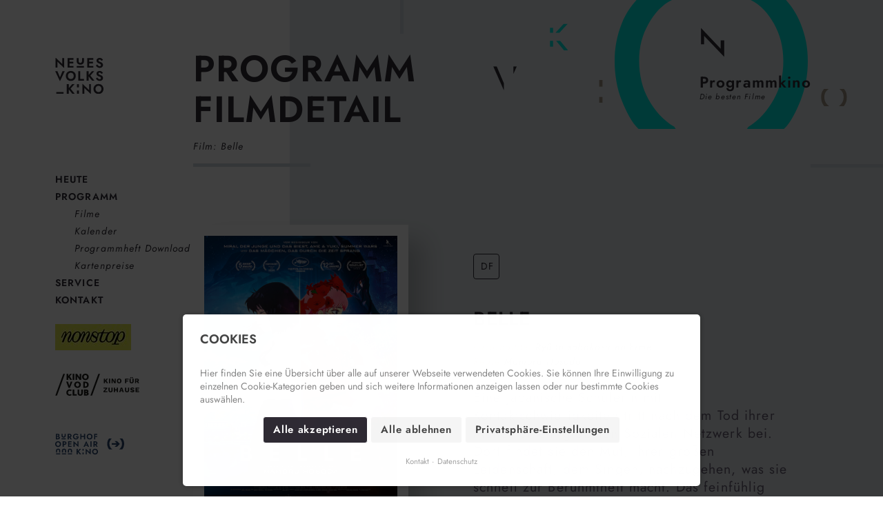

--- FILE ---
content_type: text/html; charset=UTF-8
request_url: https://www.volkskino.net/programm/filme/film-details/belle.html
body_size: 6063
content:
<!DOCTYPE html>
<html lang="de">
<head>

      <meta charset="UTF-8">
    <title>Film Details - Neues Volkskino Klagenfurt</title>
    <base href="https://www.volkskino.net/">

          <meta name="robots" content="index,follow">
      <meta name="description" content="">
      <meta name="generator" content="Contao Open Source CMS">
    
          <link rel="canonical" href="https://www.volkskino.net/programm/filme/film-details/belle.html">
    
    <meta name="viewport" content="width=device-width,initial-scale=1.0">
        <link rel="stylesheet" href="/bundles/heimseitencontaolightgalleryjs/github/sachinchoolur/lightgallery.js/dist/css/lightgallery.min.css?v=c9d306f3"><link rel="stylesheet" href="bundles/contaocookiebar/styles/cookiebar_simple.css?v=6d5c1d07">        <script src="bundles/contaocookiebar/scripts/cookiebar.min.js?v=6d5c1d07"></script><script defer src="/bundles/heimseitencontaolightgalleryjs/github/sachinchoolur/lightgallery.js/dist/js/lightgallery.min.js"></script><script defer src="/bundles/heimseitencontaolightgalleryjs/github/sachinchoolur/lg-video.js/dist/lg-video.min.js"></script><link rel="stylesheet" href="files/vk/css/normalize.css">
<link rel="stylesheet" href="files/vk/css/colors.css">
<link rel="stylesheet" href="files/vk/css/base.css">
<link rel="stylesheet" href="files/vk/css/mobile.css" media="screen">
<link rel="stylesheet" href="files/vk/css/pad.css" media="screen and (min-width: 600px)">
<link rel="stylesheet" href="files/vk/css/laptop.css" media="screen and (min-width: 1000px)">
<link rel="stylesheet" href="files/vk/css/deluxe.css" media="screen and (min-width: 1200px)">
<link rel="stylesheet" href="files/vk/css/headergfx.css">
<link rel="stylesheet" href="files/vk/css/modal.css" media="screen">
<link rel="stylesheet" href="files/vk/css/video.css" media="screen">
<link rel="stylesheet" href="files/vk/css/cookiebar.css" media="screen">
  
</head>
<body id="top">

  
    

  <div class="container">
    <div id="grid"></div>
    <div class="bgcolor"></div>
    <div class="menuarea">

      <a onclick="showModal(&#039;navigation&#039;)" data-modal="navigation"><img src="files/vk/img/ham.svg" class="ham" alt="Menü öffnen"></a> <a href="./" title="Neues Volkskino"><img src="files/vk/img/logo.svg" class="logo" alt="Neues Volkskino Klagenfurt"></a>  
  
  


<!-- indexer::stop -->
<nav class="mod_navigation block">

  
  <a href="programm/filme/film-details/belle.html#skipNavigation6" class="invisible">Navigation überspringen</a>

  
<ul class="level_1">
            <li class="first"><a href="./" title="Heute" class="first">Heute</a></li>
                <li class="submenu trail"><a href="programm/filme.html" title="Programm" class="submenu trail" aria-haspopup="true">Programm</a>
<ul class="level_2">
            <li class="trail first"><a href="programm/filme.html" title="Filme" class="trail first">Filme</a></li>
                <li><a href="programm/kalender.html" title="Kalender">Kalender</a></li>
                <li><a href="service.html#programmdownload" title="Programmheft Download">Programmheft Download</a></li>
                <li class="last"><a href="service.html#karten" title="Kartenpreise" class="last">Kartenpreise</a></li>
      </ul>
</li>
                <li><a href="service.html" title="Service">Service</a></li>
                <li class="last"><a href="kontakt.html" title="Kontakt" class="last">Kontakt</a></li>
      </ul>

  <a id="skipNavigation6" class="invisible">&nbsp;</a>

</nav>
<!-- indexer::continue -->


      <p><a href="https://nonstopkino.at" target="_blank" rel="noopener" class="nonstopkino"><img src="files/vk/img/Nonstop.jpg" width="110" height="38" alt="nonstopkino"></a><a href="https://volkskino.vodclub.online" target="_blank" rel="noopener" class="vodkinolink"></a> <a href="//openair.volkskino.net" title="Zur Burghof Openair Kino Webseite" class="otherkinolink"></a> <button class="top"></button></p>  
  
  
</div>
    <div class="content">
          
          

<div class="mod_catalogMasterView block">

        
  
   
<header>
    <h1>Programm <br />Filmdetail</h1>
    <div class="subtitle">Film: Belle</div>
    <div class="line"></div>
    

      <div class="gfx"><img src="files/vk/img/logo.svg" class="logo" alt="Neues Volkskino Klagenfurt"> <img src="files/vk/img/header/v.svg" class="char cv" alt=""> <img src="files/vk/img/header/k.svg" class="char ck" alt=""> <img src="files/vk/img/header/i.svg" class="char ci" alt=""> <img src="files/vk/img/header/n.svg" class="char cn" alt=""> <img src="files/vk/img/header/o.svg" class="char co" alt="">
<div class="line vert"></div>
<div class="line hori"></div>
<div class="txt a">Programmkino <span>Die besten Filme</span></div>
</div>  
  
  

</header>

<div class="moviedetail">

    <div class="fassung">DF</div>
    <h2>Belle</h2>
    <div class="originaltitle">Originaltitel <span>Ryû to sobakasu no hime</span>
	    </div>
    <div class="regie">Regie <span>Mamoru Hosoda</span></div>

    <div class="shorttext"><p>Eine japanische Schülerin mit Kontaktschwierigkeiten tritt nach dem Tod ihrer Mutter einem globalen Sozialen Netzwerk bei. Dort findet sie den Mut, ihrer großen Leidenschaft, dem Singen, nachzugehen, was sie schnell zur Berühmtheit macht. Das feinfühlig erzählte und überragend visualisierte Anime handelt von den Licht- und Schattenseiten Sozialer Netzwerke.</p></div>


    <div class="poster">
          
  
  

<img src="files/movies/belle/Bellle_Poster.jpg" alt="Belle" title="Belle">


  
  
                                    <a href="https://www.youtube.com/watch?v=HhbvRUb19ao" class="js-trigger-video-modal button trailer" data-youtube-id="HhbvRUb19ao">Trailer</a>
                        </div>

    <div class="attributes">
        <div class="att1">
            <div class="year">2021</div>
            <div class="land">Japan</div>
        </div>
        <div class="att2">
            <div class="length">121min</div>
            <div class="color">Farbe</div>

        </div>
        <div class="att3">
            <div class="genre">Animation<br>Drama<br>SciFi</div>
            <div class="fsk">ab 10 Jahren</div>
        </div>
    </div>


    <div class="text"><p>Seit dem Tod ihrer Mutter ist Suzu ein Schatten ihrer selbst: Sie hat sich nicht nur von ihrem Vater und ihren Mitschülerinnen entfremdet, sondern geht auch ihrer Leidenschaft, der Musik, nicht mehr nach. Als sie jedoch eines Tages »U« betritt, eine virtuelle Welt mit über 5 Milliarden registrierten Usern, findet sie plötzlich ihre Stimme wieder. Unter dem Namen Belle wird sie dort zum singenden Superstar mit rasant wachsender Fangemeinde.</p>
<p>Dieselbe ist erzürnt, als ihr bislang größtes Konzert von einem schaurigen Drachen gestört wird. Doch während ihn alle anfeinden, ist Belle fasziniert von diesem mysteriösen Wesen...Der Oscar-nominierte Regisseur Mamoru Hosoda erzählt eine spektakuläre, berührende Geschichte über das Erwach-senwerden im Zeitalter des Internets.</p></div>

    <div class="meta">
                    <h3>Drehbuch</h3>
            <p>Mamoru Hosoda</p>
        
                    <h3>Mit</h3>
            <p>...</p>
        
                    <h3>Kamera</h3>
            <p>Jumi Lee, Kei Machida, Manabu Kamitno</p>
        
                    <h3>Musik</h3>
            <p>Taisei Iwasaki</p>
            </div>

</div>

<div class="vorstellungencontainer">
    <h3>Vorstellungen</h3>
    
<div class="mod_catalogUniversalView vorstellungen block">

        
  
         <p class="ctlg_view_message">Es wurden keine Einträge gefunden.</p>
   
   
            
   
   

</div>

    <div class="ticketinfo">Sie erhalten eine kurze Mail-Bestätigung. Reservierte Karten etwa 20 Minuten vor Vorstellungsbeginn abholen, da die Reservierung sonst verfallen kann.</div>
</div>
<div class="programmlegende no-stripe-block">
    
<div class="mod_catalogUniversalView fassungcontainer block">

        
  
   
   
         
<div class="fassung">DF</div>
<div>Deutsche Fassung</div>
<div class="fassung">OD</div>
<div>Ohne Dialoge</div>
<div class="fassung">OdF</div>
<div>Deutsche Originalfassung</div>
<div class="fassung">OmU</div>
<div>Original mit deutschen Untertitel</div>
<div class="fassung">OV</div>
<div>Original ohne Untertitel</div>
<div class="fassung">SF</div>
<div>Stummfilm</div>   
   
   

</div>

    
<div class="mod_catalogUniversalView fassungcontainer special block">

        
  
   
   
         
<div class="fassung">PR</div>
<div>Premiere mit Gästen</div>
<div class="fassung">PV</div>
<div>Preview</div>
<div class="fassung">FG</div>
<div>Filmgespräch</div>
<div class="fassung">FD</div>
<div>Film und Diskussion</div>
<div class="fassung">FF</div>
<div>Filmfrühstück</div>
<div class="fassung">SP</div>
<div>Special</div>
<div class="fassung">GR</div>
<div>Gratisvorstellung</div>
<div class="fassung">FT</div>
<div>Frauenfilmtage</div>
<div class="fassung">LAT</div>
<div>Lateinamerika Filmfestival</div>
<div class="fassung">FFF</div>
<div>festival du film français</div>
<div class="fassung">ÖFT</div>
<div>Österreichischer Filmpreis On Tour</div>
<div class="fassung">KIJ</div>
<div>KiJA Filmtage</div>
<div class="fassung">UMW</div>
<div>Umwelt-Filmwoche</div>
<div class="fassung">GG</div>
<div>16 Tage gegen Gewalt gegen Frauen</div>
<div class="fassung">CIP</div>
<div>Cinepassion</div>   
   
   

</div>

</div>



<div class="piccontainer">
  
        
      <a href="files/movies/belle/Bellle_1.jpg" data-lightbox="lightbox[lb33]">
  
  

<img src="files/movies/belle/Bellle_1.jpg" alt="">


      </a>
  
  
          
      <a href="files/movies/belle/Bellle_2.jpg" data-lightbox="lightbox[lb33]">
  
  

<img src="files/movies/belle/Bellle_2.jpg" alt="">


      </a>
  
  
          
      <a href="files/movies/belle/Bellle_3.jpg" data-lightbox="lightbox[lb33]">
  
  

<img src="files/movies/belle/Bellle_3.jpg" alt="">


      </a>
  
  
          
      <a href="files/movies/belle/Bellle_4.jpg" data-lightbox="lightbox[lb33]">
  
  

<img src="files/movies/belle/Bellle_4.jpg" alt="">


      </a>
  
  
    
</div>


<div class="mod_catalogBookNavigation prevnext no-stripe-block block">

        
  
    <div class="prev"></div>

    <div class="next"></div>


</div>

   

</div>

    

<div class="ce_text block">

        
  
      <footer class="stripe-block col2">
<div class="copyright cpad">© 2026</div>
<div class="volkskino cpad">
<h3>Neues Volkskino</h3>
<p>Kinoplatz 3, A-9020 Klagenfurt</p>
<div class="linkcontainer"><a href="kontakt.html" title="Kontakt">Kontakt</a> <a href="datenschutz.html" title="Datenschutz">Datenschutz</a> <a href="javascript:;" title="Cookie Einstellungen ändern" onclick="cookiebar.show(1);" rel="noreferrer noopener">Cookie Einstellungen</a></div>
</div>
<div class="sponsorentitle cpad">Unterstützer und Partner</div>
<div class="sponsoren cpad"><a href="https://www.bka.gv.at/" target="_blank" rel="noopener" title="Bundesministerium für Kunst, Kultur, öffentlicher Dienst und Sport"><img src="files/vk/img/logos/bmkoes.svg" class="bmkoes" alt="Bundesministerium für Kunst und Kultur"></a> <a href="https://www.kulturchannel.at/" target="_blank" rel="noopener" title="Land Kärnten Kultur"><img src="files/vk/img/logos/land-kaernten-kultur.svg" class="landkaernten" alt="Land Kärnten Kultur"></a> <a href="https://www.klagenfurt.at/" target="_blank" rel="noopener" title="Klagenfurt am Wörthersee"><img src="files/vk/img/logos/klagenfurt.svg" class="klagenfurt" alt="Stadt Klagenfurt"></a> <a href="https://www.europa-cinemas.org/en" target="_blank" rel="noopener" title="European Cinemas"><img src="files/vk/img/logos/europa-cinemas-new.svg" class="europacinemas" alt="Europa Cinemas"></a></div>
</footer>  
  
  

</div>

              </div>
  </div>
  
    


      <div class="wrapper-modal" data-visible="false">
<div class="container">
<div class="bgcolor">&nbsp;</div>
<div class="menuarea">

      <img src="files/vk/img/close.svg" class="close modalclose" alt="Menü schließen">  
  
  
</div>


      <div class="content modal navigation" data-modal-id="navigation">
<!-- indexer::stop -->
<nav class="mod_navigation block">

  
  <a href="programm/filme/film-details/belle.html#skipNavigation42" class="invisible">Navigation überspringen</a>
  <a href="./" class="logocontainer" title="Neues Volkskino Klagenfurt"><img src="files/vk/img/logo.svg" class="logo" alt="Neues Volkskino Klagenfurt"></a>

  
<ul class="level_1">
            <li class="first"><a href="./" title="Heute" class="first">Heute</a></li>
                <li class="submenu trail"><a href="programm/filme.html" title="Programm" class="submenu trail" aria-haspopup="true">Programm</a>
<ul class="level_2">
            <li class="trail first"><a href="programm/filme.html" title="Filme" class="trail first">Filme</a></li>
                <li><a href="programm/kalender.html" title="Kalender">Kalender</a></li>
                <li><a href="service.html#programmdownload" title="Programmheft Download">Programmheft Download</a></li>
                <li class="last"><a href="service.html#karten" title="Kartenpreise" class="last">Kartenpreise</a></li>
      </ul>
</li>
                <li><a href="service.html" title="Service">Service</a></li>
                <li class="last"><a href="kontakt.html" title="Kontakt" class="last">Kontakt</a></li>
      </ul>

  <a id="skipNavigation42" class="invisible">&nbsp;</a>
  <a href="//openair.volkskino.net" class="otherkinolink" rel="noopener" title="Open Air Kino im Burghof">Open Air Kino im Burghof</a>
  <a href="https://volkskino.vodclub.online" target="_blank" rel="noopener" class="vodkinolink" title="Volkskino Video On-Demand Club">Volkskino VOD Club</a>
  <a href="https://nonstopkino.at" target="_blank" rel="noopener" class="nonstopkino"><img src="files/vk/img/Nonstop.jpg" alt="nonstopkino"></a>
</nav>
<!-- indexer::continue -->
</div>  
  
  
</div>
</div>  
  
  

  
    

<div class="video-modal">
  <div id="video-modal-content" class="video-modal-content">
    <iframe id="youtube" allow="autoplay" allowfullscreen="" data-ccb-id="4"  src="cookiebar/block/de/4?redirect=%23" data-src="#"></iframe>
    <button class="close close-video-modal"></button>
  </div>
  <div class="overlay"></div>
</div>
  <script>
document.addEventListener("DOMContentLoaded", function(event) {   
    lightGallery(document.querySelector('.piccontainer'), {
    	download: false,
       licenseKey: 'AFEYL-AAE9F-8VCPX-A42BA'
    });
})
</script><script src="files/vk/js/app.js?v=1800f85d"></script>
<script src="files/vk/js/modal.js"></script>
<script src="files/vk/js/video.js"></script>
  <script type="application/ld+json">
{
    "@context": "https:\/\/schema.org",
    "@graph": [
        {
            "@type": "WebPage"
        },
        {
            "@id": "#\/schema\/image\/7139592d-e273-11ec-9320-a0369f288b30",
            "@type": "ImageObject",
            "contentUrl": "\/files\/movies\/belle\/Bellle_Poster.jpg",
            "name": "Belle"
        },
        {
            "@id": "#\/schema\/image\/f559898a-e64f-11ec-9f7e-6da35be7ef1a",
            "@type": "ImageObject",
            "contentUrl": "\/files\/movies\/belle\/Bellle_1.jpg"
        },
        {
            "@id": "#\/schema\/image\/f559894e-e64f-11ec-b911-6da35be7ef1a",
            "@type": "ImageObject",
            "contentUrl": "\/files\/movies\/belle\/Bellle_2.jpg"
        },
        {
            "@id": "#\/schema\/image\/f559891c-e64f-11ec-8f0c-6da35be7ef1a",
            "@type": "ImageObject",
            "contentUrl": "\/files\/movies\/belle\/Bellle_3.jpg"
        },
        {
            "@id": "#\/schema\/image\/f55988ea-e64f-11ec-a721-6da35be7ef1a",
            "@type": "ImageObject",
            "contentUrl": "\/files\/movies\/belle\/Bellle_4.jpg"
        }
    ]
}
</script>
<script type="application/ld+json">
{
    "@context": "https:\/\/schema.contao.org",
    "@graph": [
        {
            "@type": "Page",
            "fePreview": false,
            "groups": [],
            "noSearch": false,
            "pageId": 14,
            "protected": false,
            "title": "Film Details"
        }
    ]
}
</script><!-- indexer::stop -->
<div  class="contao-cookiebar cc-wrap cookiebar_simple cc-bottom cc-blocked" role="complementary" aria-describedby="cookiebar-desc" data-nosnippet>
    <div class="cc-inner" aria-live="assertive" role="alert">
        <div id="cookiebar-desc" class="cc-head">
                            <h3>Cookies</h3>
<p>Hier finden Sie eine Übersicht über alle auf unserer Webseite verwendeten Cookies. Sie können Ihre Einwilligung zu einzelnen Cookie-Kategorien geben und sich weitere Informationen anzeigen lassen oder nur bestimmte Cookies auswählen.</p>                    </div>
        <div class="cc-footer highlight">
                            <button class="cc-btn cc-focus success" data-accept-all>Alle akzeptieren</button>
                <button class="cc-btn cc-focus deny" data-deny-all>Alle ablehnen</button>
                <button class="cc-btn cc-focus info" data-toggle-group aria-expanded="false" data-ft-opener aria-controls="cg">Privatsphäre-Einstellungen</button>
                        <div id="cg" class="cc-groups toggle-group">
                                                            <div class="cc-group">
                                                            <input type="checkbox" name="group[]" id="g1" value="1" data-toggle-cookies disabled checked>
                                                        <label for="g1" class="group">Essenziell</label>
                            <div class="cc-cookies">
                                                                                                    <div class="cc-cookie">
                                        <input type="checkbox" name="cookie[]" id="c2" value="2" disabled checked>
                                        <label for="c2" class="cookie">Contao HTTPS CSRF Token</label>
                                        <p>Schützt vor Cross-Site-Request-Forgery Angriffen.</p>                                                                                    <div class="cc-cookie-info">
                                                                                                                                                    <div><span>Speicherdauer:</span> Dieses Cookie bleibt nur für die aktuelle Browsersitzung bestehen.</div>
                                                                                                                                                    <div><span>Technischer Name:</span> csrf_https-contao_csrf_token</div>
                                                                                            </div>
                                                                                                                    </div>
                                                                    <div class="cc-cookie">
                                        <input type="checkbox" name="cookie[]" id="c3" value="3" disabled checked>
                                        <label for="c3" class="cookie">PHP SESSION ID</label>
                                        <p>Speichert die aktuelle PHP-Session.</p>                                                                                    <div class="cc-cookie-info">
                                                                                                                                                    <div><span>Speicherdauer:</span> Dieses Cookie bleibt nur für die aktuelle Browsersitzung bestehen.</div>
                                                                                                                                                    <div><span>Technischer Name:</span> PHPSESSID</div>
                                                                                            </div>
                                                                                                                    </div>
                                                            </div>
                        </div>
                                            <div class="cc-group">
                                                            <input type="checkbox" name="group[]" id="g2" value="2" data-toggle-cookies>
                                                        <label for="g2" class="group">Media</label>
                            <div class="cc-cookies">
                                <p>Inhalte von Videoplattformen und Social-Media-Plattformen werden standardmäßig blockiert. Wenn Cookies von externen Medien akzeptiert werden, bedarf der Zugriff auf diese Inhalte keiner manuellen Einwilligung mehr.</p>                                                                    <div class="cc-cookie">
                                        <input type="checkbox" name="cookie[]" id="c4" value="4">
                                        <label for="c4" class="cookie">Youtube</label>
                                        <p>Erzeugt statistische Daten über die Interaktionen des Besuchers mit Youtube.<br><strong>Datenschutzerklärung:</strong> <a href="https://policies.google.com/privacy?hl=de" target="_blank" rel="nofollow noopener noreferrer">https://policies.google.com/privacy?hl&#61;de</a></p>                                                                                    <div class="cc-cookie-info">
                                                                                                    <div><span>Anbieter:</span> YouTube, LLC</div>
                                                                                                                                                    <div><span>Speicherdauer:</span> 2 Jahre</div>
                                                                                                                                                    <div><span>Technischer Name:</span> VISITOR_INFO1_LIVE,YSC,GPS,yt-remote-cast-installed,yt-remote-connected-devices,yt-remote-device-id,yt-remote-fast-check-period,yt-remote-session-app,yt-remote-session-name</div>
                                                                                            </div>
                                                                                                                    </div>
                                                            </div>
                        </div>
                                                    <button class="cc-btn cc-focus save" data-save>Auswahl speichern</button>
            </div>
        </div>
        <div class="cc-info">
                                                                <a href="https://www.volkskino.net/kontakt.html">Kontakt</a>
                                    <a href="https://www.volkskino.net/datenschutz.html">Datenschutz</a>
                                    </div>
    </div>
</div>
<!-- indexer::continue -->
<script>var cookiebar = new ContaoCookiebar({configId:1,pageId:1,hideOnInit:0,blocking:1,focusTrap:1,version:1,lifetime:63072000,consentLog:0,token:'ccb_contao_token',doNotTrack:0,currentPageId:14,excludedPageIds:[93,5],cookies:{"4":{"id":4,"type":"iframe","checked":true,"token":["VISITOR_INFO1_LIVE","YSC","GPS","yt-remote-cast-installed","yt-remote-connected-devices","yt-remote-device-id","yt-remote-fast-check-period","yt-remote-session-app","yt-remote-session-name"],"resources":[],"priority":0,"scripts":[],"iframeType":"Youtube_External"}},configs:[],texts:{acceptAndDisplay:'Akzeptieren und anzeigen'}});</script></body>
</html>

--- FILE ---
content_type: text/html; charset=UTF-8
request_url: https://www.volkskino.net/cookiebar/block/de/4?redirect=%23
body_size: 538
content:
<!DOCTYPE html>
<html lang="de">
<head>
            <meta name="robots" content="noindex,nofollow" />
        <link rel="stylesheet" href="../../../files/vk/css/colors.css">
        <link rel="stylesheet" href="../../../files/vk/css/base.css">
        <link rel="stylesheet" href="../../../files/vk/css/mobile.css" media="screen">
        <link rel="stylesheet" href="../../../files/vk/css/pad.css" media="screen and (min-width: 600px)">
        <link rel="stylesheet" href="../../../files/vk/css/laptop.css" media="screen and (min-width: 1000px)">
        <link rel="stylesheet" href="../../../files/vk/css/deluxe.css" media="screen and (min-width: 1200px)">
        <script>
            if(parent.cookiebar.issetCookie(4)){
                const decoder = document.createElement('textarea');
                decoder.innerHTML = '#';
                window.location.href = decoder.value;
            }
        </script>
    </head>
<body>
            <div class="ccb-element-blocker iframe">
                        <div class="videonoticecontainer">
                <p>Sie haben die notwendigen Cookies nicht akzeptiert, daher kann der Trailer nicht abgespielt werden.</p>
                <button class="cc-btn" onclick="parent.cookiebar.unblock(window.frames.frameElement, 4, '#')">Akzeptieren und anzeigen</button>
            </div>
                    </div>
    </body>

--- FILE ---
content_type: text/css
request_url: https://www.volkskino.net/files/vk/css/colors.css
body_size: 281
content:
:root 
{

    --color-bg: #E2E7EA;
    --color-bg-darker: #D1D9DE;
    --color-bg-lighter: #EEF1F2;

    --color-c1: #A19585;
    --color-c1-lighter: #BAAB98;
    --color-c1-darker: #8A7D6E;

    --color-c2: #00E6DE;
    --color-c2-lighter: #26FFF7;
    --color-c2-darker: #00CFC7;

    --color-c3: #2F2B34;
    --color-c3-lighter: #433E4A;
    --color-c3-darker: #1A181C;

    --color-text: #6A6075;
    --color-text-disabled: #949EA3;
    
    --color-burghof-bg: #F5F0E9;
    --color-burghof-c1: #FFDD89;
    --color-burghof-c2: #56BFD2;
    --color-burghof-c3: #2B466E;

    --color-filter-bg-start: rgba(226,231,234,1);
    --color-filter-bg-end: rgba(226,231,234,0);
}




--- FILE ---
content_type: text/css
request_url: https://www.volkskino.net/files/vk/css/base.css
body_size: 1594
content:

@font-face 
{
    font-family: "Jost"; /* Jost Semi */
    font-weight: 600;
    font-style: normal;
    font-display: swap;
    src: url("Jost-SemiBold.ttf") format("truetype");
}

@font-face 
{
    font-family: "Jost"; /* Jost Regular */
    font-weight: normal;
    font-style: normal;
    font-display: swap;
    src: url("Jost-Regular.ttf") format("truetype");
}

@font-face 
{
    font-family: "Jost"; /* Jost Italic */
    font-weight: normal;
    font-style: italic;
    font-display: swap;
    src: url("Jost-Italic.ttf") format("truetype");
}





:root 
{
    
    --content-padding-leftright: calc(100vw / 16);
    --content-padding-top: 3rem;
    --content-padding-bottom: 4rem;
    --content-margin-bottom: 6rem;
    
    --menu-width: calc(100vw / 8);

}



html
{
    font-family: Jost, Arial, Helvetica, Verdana, sans-serif;
    font-size: 12px;
}

body,
input[type=text],
textarea
{
    margin: 0px;

    color: var(--color-c3);
    line-height: 1.5rem;
    letter-spacing: 0.08rem;
}


*
{
    box-sizing: border-box;
}

.container
{
    position: relative;
    display: grid;
    grid-template-columns: var(--menu-width) auto;
    background-size: contain;
    margin: 0 auto;
    max-width: 1900px;
}

a
{
    text-decoration: none;
}



.content
{
    grid-column: 2;
}

.cpad
{
    padding: var(--content-padding-top) var(--content-padding-leftright) var(--content-padding-bottom) var(--content-padding-leftright);
}

.nopad
{
    padding: 0;
}

.cmar
{
    margin-bottom: var(--content-margin-bottom)
}


button,
.button,
input[type=submit]
{
    display: inline-block;
    border: 0px;
    padding: 1rem 2rem;

    font-weight: 600;
    line-height: 1.5rem;
    letter-spacing: 0.05rem;

    background: var(--color-c3);
    border-radius: 4px;
    cursor: pointer;

    color: white;
    text-align: center;
    text-decoration: none;
}



/*************************************************************************************
    MENU
*************************************************************************************/

.menuarea
{
    position: fixed;
}

.menuarea .ham,
.menuarea .close
{
    display: block;
}

nav a,
nav .active,
nav .trail
{
    display: block;
    line-height: 1.8rem;

    font-weight: 600;
    color: var(--color-c3);
    
    text-transform: uppercase;
    text-decoration: none;
}

nav .level_2 a,
nav .level_2 .active
{
    font-style: italic;
    font-weight: normal;
    text-transform: none;
}

nav .active
{
    color: var(--color-c2-darker);
}

nav .invisible
{
    display: none;
}


/*************************************************************************************
    CONTENT
*************************************************************************************/

h1,h2,h3,h4,h5,h6
{
    margin: 0;
    font-weight: 600;
}

h1
{

    font-size: 2.5rem;
    
    line-height: 2.3rem;
    text-transform: uppercase;
}

h2
{
    font-size: 1.6rem;
    line-height: 1.9rem;
    text-transform: uppercase;
}


h3
{
    font-size: 1.3rem;
    line-height: 1.7rem;
    text-transform: uppercase;
}

p
{
    margin: 0;
}

.line
{
    width: 2rem;
    height: 4px;
    background: var(--color-bg-darker);
}

header .subtitle
{
    font-style: italic;
}

header .line
{
    width: 160px;
}

.burghofcontainer
{
    background: var(--color-burghof-c1);
}



/*************************************************************************************
    HEUTE MOVIE + MOVIE DETAILS
*************************************************************************************/


.heutemovie .time
{
    font-weight: 600;
    font-size: 1.333rem;

    white-space: nowrap;
}



.heutemovie .time .in
{
    color: var(--color-c2-darker);
    font-style: italic;
    font-weight: normal;
    font-size: 1rem;
}


.originaltitle,
.regie
{
    font-style: italic;
    color: var(--color-c1-darker);
}

.originaltitle span,
.regie span
{
    color: var(--color-c3);
}


.shorttext
{
    color: var(--color-text);
}

.button.trailer
{
    color: var(--color-c3);
    background: var(--color-bg-darker);
}

.button.tickets
{
    color: var(--color-c3);
    background: var(--color-c2);
}




.poster img
{
    display: block;
    box-sizing: content-box;

    border: 16px solid white;
    background: grey;

    -webkit-box-shadow: 22px 22px 33px 0px rgba(0,0,0,0.2);
    -moz-box-shadow: 22px 22px 33px 0px rgba(0,0,0,0.2);
    box-shadow: 22px 22px 33px 0px rgba(0,0,0,0.2);

}

.moviedetail .meta h3
{
    font-style: italic;
    font-weight: normal;
    font-size: 1rem;
    color: var(--color-c1-darker);
}


.vorstellungencontainer .vorstellungen .date
{
    font-style: italic;
    font-size: 1rem;
}

.vorstellungencontainer .vorstellungen .time
{
    font-weight: 600;
    font-size: 1.2rem;
}

/**.vorstellungencontainer .vorstellungen .bookedup*/
.button.bookedup
{
    color: var(--color-c3);
    background: var(--color-bg-lighter);  
    cursor: not-allowed;
}

.button.unbookable
{
    color: var(--color-text-disabled);
    background: var(--color-bg-lighter);  
    cursor: not-allowed;
}



/*************************************************************************************
    PREFOOTER
*************************************************************************************/



/*************************************************************************************
    preview
*************************************************************************************/

.preview
{
    background: var(--color-c2);
}

.preview h3
{
    font-weight: 600;
    font-size: 2rem;
    line-height: 2.333rem;

    text-transform: uppercase;
}


.preview .time
{
    font-style: italic;
    white-space: nowrap;
}

.preview .title
{
    font-weight: 600;
    text-transform: uppercase;
}

.preview a
{
    font-size: 0.875rem;
}

.preview .button.details
{
    color: white;
    background: var(--color-c3);
}

.preview .button.trailer
{
    background: var(--color-c2-darker);
}

.preview .button.tickets
{
    
    background: var(--color-c2-lighter);
}

.preview .button.programmlink
{
    color: white;
    background: var(--color-c3);
}

.preview .line
{
    height: 3px;

    background: var(--color-c2-darker);
}

.preview .nextday .text
{
    color: var(--color-c1-darker);
    font-style: italic;

    line-height: 1rem;
}

.preview .nextday .date
{
    font-weight: 600;
}


/*************************************************************************************
    INFOS
*************************************************************************************/


.prefooter .legende
{
    color: white;
    background: var(--color-c3);
}

.prefooter .opening h3
{
    color: var(--color-c1-darker);
    font-style: italic;
    font-weight: normal;
    font-size: 1rem;
}

.prefooter .legende
{
    font-style: italic;
}


.prefooter .legende span
{
    color: var(--color-c2);
    font-weight: 600;
}

.prefooter .legende .facebook
{
    display: block;
    overflow-wrap: break-word;
}


/*************************************************************************************
    FOOTER
*************************************************************************************/

footer .volkskino
{
    background: var(--color-c1);
}

footer .volkskino h3
{
    font-weight: 600;
}



--- FILE ---
content_type: text/css
request_url: https://www.volkskino.net/files/vk/css/mobile.css
body_size: 6119
content:



.bgcolor
{
    position: absolute;
    width: calc(100% - var(--menu-width));
    height: 100%;
    
    margin-left: var(--menu-width);
    
    background: var(--color-bg);
    /*background: radial-gradient(at 80% 160px, rgba(255,255,255,1) 0%, var(--color-c3) 50%);*/
    
    z-index: -2;
}




.filter
{
    position: relative;
    padding-top: 2rem;
    padding-bottom: 2rem;
    
}

.filter .bg
{
    position: absolute;
    top: 0;
    left: 0;
    width: calc(100% + var(--content-padding-leftright));
    height: 130%;
    z-index: -1;
    background: linear-gradient(180deg, rgba(226,231,234,1) 45%, rgba(226,231,234,0) 100%);
    background: linear-gradient(180deg, var(--color-filter-bg-start) 45%, var(--color-filter-bg-end) 100%);
}

.filter button
{
    font-style: italic;
    font-weight: normal;
    font-size: 0.875rem;
    margin-bottom: 0.3rem;
    padding: 0.2rem 0.5rem;
}

.filter .filterclass
{
    margin-bottom: 0.5rem;
}


/*************************************************************************************
    MENU
*************************************************************************************/

.menuarea
{
    width: var(--menu-width);  
    height: 100%; 
    background-color: #fff;
}

.menuarea .ham,
.menuarea .close
{
    margin: 0 auto;
    margin-top: calc(var(--content-padding-top) + 0.3rem);
}

.menuarea .logo,
.menuarea .line,
.menuarea nav,
.menuarea .otherkinolink,
.menuarea .nonstopkino,
.menuarea .vodkinolink
{
    display: none;
}

.content nav
{
    margin-top: calc(var(--content-padding-top) + 0.3rem);
}

.content nav .logocontainer
{
    display: inline-block;
    margin-bottom: 3rem;
    padding-top: 0;
    border: 0;
}

.content nav .logo
{
    width: 60px;
}



.menuarea nav ul,
.content nav ul
{
    list-style: none;
    margin: 0;
    padding: 0;
    
}

.menuarea nav .level_2,
.content nav .level_2
{
    margin-left: 2rem;
}

.menuarea nav .level_2 a,
.content nav .level_2 a
{
    font-style: italic;
    font-weight: normal;
    text-transform: none;
}

.menuarea nav a:hover
{
    color: var(--color-c2-darker);
}

.menuarea nav .privacy,
.content nav .privacy
{
    font-size: 0.9rem; 
    font-weight: normal;
    text-transform: none;
}

.menuarea .otherkinolink
{
    position: absolute;
    left: calc(100vw / 16);
    bottom: 0;
    width: 80px;
    height: 30px;
    
    padding: 0;
    background: url('../img/logo-burghof.svg') no-repeat;
    background-size: contain;
}

.menuarea .nonstopkino
{
    position: absolute;
    left: calc(100vw / 16);
    bottom: 150px;
    width: 115px;
}

.menuarea .vodkinolink
{
    position: absolute;
    left: calc(100vw / 16);
    bottom: 90px;
    width: 125px;
    height: 32px;

    padding: 0;
    background: url('../img/vodclub-logo.svg') no-repeat;
    background-size: contain;
}




.top
{
    position: fixed;
    left: calc(var(--menu-width) / 2 - 13px);
    top: 90%;

    width: 26px;
    height: 26px;

    
    padding: 0;
    background: url('../img/top.svg') no-repeat;

}


.content 
{
    align-self: start;
}

.content nav
{
    padding: 0 var(--content-padding-leftright) 0 var(--content-padding-leftright);
}

.content nav a,
.content nav strong.trail,
.content nav strong.active
{
    padding: 0.8rem;
    border-bottom: 2px solid var(--color-bg-darker);
}

.content nav strong.trail
{
    border: 0;
}

.content nav a.otherkinolink
{
    background:var(--color-burghof-c1) url('../img/logo-burghof.svg') no-repeat top 8px right 1rem;
    background-size: 50px;

    border-bottom: 0;
    border-bottom-left-radius: 4px;
    border-bottom-right-radius: 4px;
    
    padding-right: 6rem;
}


.content nav a.vodkinolink
{
    margin-top: 2rem;
    background: url('../img/vodclub-logo.svg') no-repeat top 8px right 1rem;
    background-size: 50px;

    border-bottom: 0;
    border-bottom-left-radius: 4px;
    border-bottom-right-radius: 4px;
}

/*************************************************************************************
    CONTENT
*************************************************************************************/


h1
{
    margin-bottom: 1rem;
}

h2
{
    margin-bottom: 2rem;
}

h3
{
    margin-bottom: 2rem;
}

p
{
    margin-bottom: 3rem;
}

header
{
    position: relative;
    margin-bottom: 3rem;
    padding: var(--content-padding-top) var(--content-padding-leftright) 0 var(--content-padding-leftright);
}

header .subtitle
{
    margin-bottom: 1rem;
}


.text-block
{
    margin-bottom: var(--content-margin-bottom);
    padding: 0 var(--content-padding-leftright);
}

.text-block-c1,
.text-block-c2,
.text-block-c3
{
    padding: var(--content-padding-top) var(--content-padding-leftright) var(--content-padding-bottom) var(--content-padding-leftright);
}

.text-block-c1
{
    background: var(--color-c1);
}

.text-block-c2
{
    background: var(--color-c2);
}

.text-block-c3
{
    color: white;
    background: var(--color-c3);
}

.text-white
{
    color: white
}

.text-c1
{
    color: var(--color-c1-darker);
}

.text-c2
{
    color: var(--color-c2-darker);
}

.text-c1-darkbg
{
    color: var(--color-c1);
}

.text-c2-darkbg
{
    color: var(--color-c2);
}

.text-doublebox 
{
    margin-bottom: 1rem;
}

.text-doublebox span
{
    display: block;
    font-style: italic;
    font-size: 0.875rem;
    color: var(--color-c1-darker);
}

ul, ol
{

    padding-left: 1rem;
}

input[type=text],
textarea
{
    width: 100%;

    padding: 0.5rem 1rem;
    font-size: 1.2rem;
    

    border: 0;
    border-radius: 2px;
    box-shadow: 10px 10px 20px 0px rgba(0,0,0,0.1);
}

.form
{
    margin-bottom: var(--content-padding-bottom);
}

.form .acc
{
    display: grid;
    grid-template-columns: minmax(min-content, max-content) auto;
}

.form .acc input
{
    align-self: start;
}

.form .acc label
{
    margin-top: 0;
    margin-bottom: 2rem;
    
    
    font-size: 1rem;
    font-weight: normal;
    text-transform: none;
}

.form label
{
    display: block;
    margin-top: 1.8rem;
    margin-bottom: 0.2rem;
    margin-left: 1rem;
    font-weight: 600;
    text-transform: uppercase;
}



.form .formbuttons
{
    display: grid;
    grid-template-columns: 1fr 1fr;
}

.form .formbuttons input[type=submit]
{
    align-self: start;
    justify-self: start;
}

.form .formbuttons .second
{
    align-self: start;
    justify-self: end;
    
    color: var(--color-c1);
    background: none;
    
}

/*************************************************************************************
    BURGHOF
*************************************************************************************/


.burghofcontainer
{
    display: grid;
    grid-template-columns: minmax(min-content, max-content) auto 60px;
    grid-template-areas: 
            "logo notice close"
            "asdasd websitelink asd"
            ;

    grid-template-areas: 
            "logo . close"
            "notice notice notice"
            "websitelink websitelink websitelink"
            ;

    max-width: 1900px;
    margin: 0 auto;
    padding: 2rem calc(var(--menu-width) + var(--content-padding-leftright));
    padding-right: 3rem;
    z-index: 1000;
}

.burghofcontainer .logo
{
    grid-area: logo;
    margin-top: 0.3rem;
    margin-bottom: 1rem;
    margin-right: 3rem;

}

.burghofcontainer .logo img
{
    width: 60px;
}

.burghofcontainer .notice
{
    grid-area: notice;
    margin-bottom: 1rem;
    margin-right: 3rem;
}

.burghofcontainer .notice .title
{
    font-weight: 600;
    text-transform: uppercase;
}

.burghofcontainer .websitelink
{
    grid-area: websitelink;
    justify-self: start;

    padding-right: 2rem;

    background: url('../img/arrow-burghof-right-c3.svg') no-repeat top 3px right;
    background-size: 20px;

    color: var(--color-burghof-c3);
    font-weight: 600;
    text-decoration: none;
}

.burghofcontainer .close
{
    grid-area: close;
    justify-self: end;
    
    margin-top: 0.2rem;
    margin-right: 0;

    background: transparent url('../img/burghof-close.svg') no-repeat;
    background-size: 25px;
}

/*************************************************************************************
    HEUTE MOVIE + MOVIE DETAIL
*************************************************************************************/

.heutemoviecontainer
{
    padding: 0 var(--content-padding-leftright);
    margin-bottom: var(--content-margin-bottom);
}


.heutemovie .circle
{
    display: none;
}

.heutemovie .line,
.moviedetail .line
{
    width: auto;
    margin-bottom: 2rem;
}


.heutemovie .time
{
    margin-bottom: 1.5rem;
}

.heutemovie .time .in
{
    display: inline-block;
    margin-top: 0.5rem;
    padding: 0.1rem 0.4rem;

    border: 1px solid var(--color-c2);
    border-radius: 4px;
}


.moviedetail .line
{
    display: none;
}

.heutemovie .fassung
{
    float: right;
    margin-top: -0.5rem;
}

.heutemovie h2
{
    margin-bottom: 0.8rem;
}

.heutemovie h2 span
{
    display: none;
}

.heutemovie .nextvorstellung
{
    margin-bottom: 1rem;

    color: var(--color-c3);
    font-style: italic;
    font-size: 1rem;
    text-transform: none;
}

.heutemovie .shorttext p
{
    margin-bottom: 2rem;
}


.heutemovie .poster,
.moviedetail .poster
{
    margin: 2rem 0 4rem 0;
}

.heutemovie .poster img,
.moviedetail .poster img
{
    margin: 0 auto;
    max-width: 60%;
}


.attributes
{
    display: grid;
    grid-template-columns: 1fr 1fr 1.5fr;
    column-gap: 1rem;
    margin-bottom: 2rem;
}


.attributes .land,
.attributes .color,
.attributes .fsk
{
    color: var(--color-text);
    font-style: italic;    
}

.attributes .year,
.attributes .length,
.attributes .genre
{
    font-weight: 600;
    line-height: 1.2rem;
}



.fassung
{
    display: inline-block;
    justify-self: start;
    align-self: center;
    padding: 0.5rem 0.5rem 0.5rem 0.7rem;
    white-space: nowrap;
    
    
    border: 1px solid var(--color-c3);
    border-radius: 4px;
}

.fassung .special
{
    margin-left: 0.5rem;
    margin-right: -0.5rem;
    padding: 0.5rem 0.5rem 0.6rem 0.7rem;
    color: white;
    background: var(--color-c3);

    border-radius: 2px;
}


.heutemovie .buttons
{
    column-gap: 1rem;
}


.heutemovie .buttons
{
    display: grid;
    grid-template-columns: 1fr 1fr 1.5fr;
    margin-bottom: 4rem;
}

.heutemovie .buttons .button
{
    padding-left: 0;
    padding-right: 0;
}




.heutemoviecontainer .spielfrei,
.movielistnoresult
{
    padding: var(--content-padding-top) var(--content-padding-leftright) var(--content-padding-top) var(--content-padding-leftright);

    border: 1px solid var(--color-c3);
    border-radius: 4px;
    
}

.movielistnoresult
{
    margin: 0 var(--content-padding-leftright);
    margin-top: var(--content-padding-top);
    margin-bottom: var(--content-padding-top);
    
}

.heutemoviecontainer .spielfrei h2,
.movielistnoresult h2
{
    text-align: center;
    text-transform: uppercase;
}

.heutemoviecontainer .spielfrei p,
.movielistnoresult p
{
    text-align: center;
    margin: 0;
}


.heutemoviedonecontainer
{
    padding: 0 var(--content-padding-leftright);
    margin-bottom: calc(var(--content-margin-bottom) / 2);
}

.heutemoviedonecontainer a,
.heutemoviedonecontainer a:hover,
.heutemoviedonecontainer a:visited
{
    color: var(--color-c3);
}


.heutemovie.smallview 
{
    display: grid;
    grid-template-columns: 1fr minmax(min-content, max-content);
    column-gap: 1rem;
    grid-template-areas: 
        "time time"
        "title fassung"
        ;

    

    background: var(--color-bg-darker);
    margin: 0 -1rem;
    margin-bottom: 0.2rem;
    padding: 1rem 1rem;
    /*border: 2px solid var(--color-bg-darker);*/
    border-radius: 4px;
}

.heutemovie.smallview .time
{
    grid-area: time;

    display: grid;
    grid-template-columns: minmax(min-content, max-content) minmax(min-content, max-content);
    margin-bottom: 0.3rem;
    font-size: 1rem;
    color: var(--color-text-disabled);
}

.heutemovie.smallview .time .in
{
    justify-self: start;
    margin-top: 0.2rem;
    margin-top: -0.2rem;
    margin-bottom: 0.2rem;
    margin-left: 1rem;
}

.heutemovie.smallview h2
{
    grid-area: title;
    font-size: 1.2rem;
    color: var(--color-text-disabled);
    line-height: 1.4rem;
    margin-bottom: 0.4rem;
}


.heutemovie.smallview .fassung
{
    grid-area: fassung;
    align-self: start;
    float: none;
    padding: 0.3rem 0.3rem 0.2rem 0.3rem;

    color: var(--color-text-disabled);
    border-color: var(--color-text-disabled);

}

.heutemovie.smallview .fassung .special
{
    padding: 0.4rem 0.3rem 0.3rem 0.5rem;
    background-color: var(--color-text-disabled);
}

.heutemovie.smallview .line
{
    display: none;
    grid-column: 1 / -1;
    margin-top: 0.3rem;
    margin-bottom: 0.5rem;
}


.allmoviesdone
{
    padding: calc(var(--content-padding-top) / 1.5) var(--content-padding-leftright);
    margin: 0 var(--content-padding-leftright);
    margin-bottom: var(--content-margin-bottom);

    border: 1px solid var(--color-c3);
    border-radius: 4px;
}

.allmoviesdone img
{
    max-width: 100%;
    margin-bottom: 2rem;
}

.allmoviesdone .done-a
{
    margin-bottom: 0.5rem;
    font-weight: 600;
    font-size: 1.5rem;
    line-height: 1.7rem;
}

.allmoviesdone .done-b
{
    font-style: italic;
    color: var(--color-c1-darker);
}




/*************************************************************************************
    preview
*************************************************************************************/



.preview h3
{
    margin-bottom: 0.3rem;
}

.preview .movielist
{
    margin-top: 2rem;
    margin-bottom: 4rem;
}

.preview .movie
{
    display: grid;
    grid-template-columns: 1fr minmax(min-content, max-content);
    grid-template-areas: 
        "time time"
        "title fassung"
        "buttons buttons"
        ;
    column-gap: 1rem;
    margin-bottom: 2rem;
}

.preview .movie > div
{
    align-self: center;
}

.preview  .time
{
    grid-area: time;
    margin-bottom: 0.3rem;
    white-space: nowrap;
}

.preview  .title
{
    grid-area: title;
    font-size: 1.3rem;
}

.preview  .buttons
{
    grid-area: buttons;
  
    display: grid;
    grid-template-columns: 1fr 1fr 1fr;
    grid-template-columns: repeat(3, minmax(min-content, max-content));
    column-gap: 2rem;
    
    margin-top: 1.3rem;
    white-space: nowrap;
}



.preview .movie .fassung
{
    grid-area: fassung;
    align-self: start;
    margin-top: -0.3rem;
    padding: 0.3rem 0.3rem 0.2rem 0.3rem;
}

.preview .movie .fassung .special
{
    margin-right: -0.3rem;
    padding: 0.4rem 0.3rem 0.3rem 0.5rem;
}


.preview .buttons .button
{
    padding: 0.5rem 1rem;
    white-space: nowrap;
}




.preview .line
{
    grid-column: 1 / -1;
    width: auto;
    margin: 1rem -1rem 1rem -1rem;
}

.preview .nextday
{
    margin-bottom: 2rem;
    padding-top: 0.2rem;
    padding-right: 3.5rem;

    background: url('../img/arrow-right-c3.svg') no-repeat center right;
    background-size: 35px;
}


.preview .spielfrei
{
    margin: var(--content-padding-top) 0;
    padding: var(--content-padding-top) var(--content-padding-leftright) var(--content-padding-top) var(--content-padding-leftright);
    
    background: var(--color-c2-lighter);
    /*border: 1px solid var(--color-c3);*/
    border-radius: 4px;

}

.preview .spielfrei h2
{
    text-align: center;
    text-transform: uppercase;
}

.preview .spielfrei p
{
    text-align: center;
    margin: 0;
}

/*************************************************************************************
    INFOS
*************************************************************************************/




.prefooter .legende .fassungcontainer
{
    display: grid;
    grid-template-columns: minmax(min-content, max-content) auto;

    margin-bottom: 1rem;
}

.prefooter .legende .fassungcontainer > div:nth-child(2n)
{
    margin-top: 0.4rem;
}

.prefooter .legende .fassung
{
    margin-right: 1rem;
    margin-bottom: 0.5rem;
    padding: 0.3rem;
    padding-left: 0.5rem;

    color: var(--color-c2);
    border: 1px solid var(--color-c2);
}

.prefooter .legende .fassungcontainer.special .fassung
{
    color: var(--color-c3);
    background-color: var(--color-c2);
}

.prefooter .legende .facebook
{
    display: block;
    margin-top: 2rem;
}

.prefooter .infos .opening h3
{
    margin-bottom: 0;
    text-transform: none;
}
/*
.prefooter .infos p
{
    margin-bottom: 0;
}
*/






/*************************************************************************************
    MOVIE DETAIL
*************************************************************************************/


.moviedetail
{
    padding: 0 var(--content-padding-leftright) var(--content-padding-bottom) var(--content-padding-leftright);
}


.moviedetail .fassung
{
    margin-bottom: 2rem;
}

.moviedetail h2
{
    font-size: 2rem;
    line-height: 2.33rem;
    margin-bottom: 1rem;
}

.moviedetail .text p
{
    margin-bottom: 3rem;
}

.moviedetail .regie
{
    margin-bottom: 2rem;
}


.moviedetail .shorttext
{
    font-size: 1.4rem;
    line-height: 1.9rem;
}



.moviedetail .trailer
{
    display: block;
    width: 50%;
    margin: 0 auto;
    margin-top: 4rem;
    
    color: white;
    background: var(--color-c3);
}

.moviedetail .meta h3
{
    text-transform: none;
    margin-bottom: 0;
}

.moviedetail .meta p
{
    margin-bottom: 1rem;
}


.vorstellungencontainer
{
    padding: 0 var(--content-padding-leftright) var(--content-padding-bottom) var(--content-padding-leftright);
}

.vorstellungencontainer .vorstellungen 
{
    display: grid;
    grid-template-columns: auto auto minmax(min-content, max-content);
    column-gap: 2rem;

    margin: 2rem 0 3rem 0;
}

.vorstellungencontainer .vorstellungen > div
{
    align-self: center;
}


.vorstellungencontainer .vorstellungen .date
{
    grid-column: 1 / -1;
}

.vorstellungencontainer .vorstellungen .time,
.vorstellungencontainer .vorstellungen .fassung
{
    justify-self: start;
}

.vorstellungencontainer .vorstellungen .fassung
{
    padding: 0.3rem 0.5rem;
    margin-bottom: 0;
}

.vorstellungencontainer .vorstellungen .fassung .special
{
    padding: 0.4rem 0.5rem 0.4rem 0.7rem;
}

.vorstellungencontainer .vorstellungen .in
{
    grid-column: 1 / -1;
    justify-self: start;
    padding: 0.1rem 0.4rem;
    
    color: var(--color-c2-darker);
    font-style: italic;
    font-size: 1rem;
    border: 1px solid var(--color-c2-darker);
    border-radius: 4px;
}


.vorstellungencontainer .vorstellungen .line
{
    display: block;
    width: auto;
    grid-column: 1 / -1;
    align-self: center;

    margin: 1rem -1rem 1rem -1rem;
}


.piccontainer
{
    display: grid;
    grid-template-columns: repeat(2, 1fr);
    column-gap: 1rem;
    row-gap: 1rem;

    margin-bottom: 2rem;
    padding: 0 var(--content-padding-leftright);
}

.piccontainer img
{
    max-width: 100%;
}


.prevnext
{
    display: grid;
    grid-template-columns: 1fr 1fr;

    font-style: italic;
}



.prevnext .title
{
    font-weight: 600;
    font-style: normal;
    text-transform: uppercase;
}

.prevnext .prev
{
    padding-right: 1rem;
    color: var(--color-c3);
    background: var(--color-c2) url('../img/arrow-left-c3.svg') no-repeat top 4rem left calc(var(--content-padding-leftright));
    background-size: 35px;
}

.prevnext > a
{
    padding: calc(var(--content-padding-bottom) + 2.5rem) var(--content-padding-leftright) var(--content-padding-bottom) var(--content-padding-leftright);
}

.prevnext .prev > div:nth-child(1)
{
    color: var(--color-c1-darker);
}

.prevnext .next
{
    padding-left: 1rem;
    color: var(--color-c1);
    text-align: right;
    background: var(--color-c3) url('../img/arrow-right-c2.svg') no-repeat top 4rem right calc(var(--content-padding-leftright));
    background-size: 35px;
}

.prevnext .next .title
{
    color: var(--color-c2);
}

.prevnext div.prev,
.prevnext div.next
{
    background-image: none;
}



/*************************************************************************************
    PROGRAMM
*************************************************************************************/

.programmlegende
{
    padding: 0 var(--content-padding-leftright);
    margin-bottom: var(--content-margin-bottom);
}

.programmlegende .fassungcontainer
{
    display: grid;
    grid-template-columns: minmax(min-content, max-content) auto;
    row-gap: 0.4rem;
    margin-bottom: 2rem;
}

/*
.programmlegende div div
{
    display: inline-block;
}
*/

.programmlegende .fassung
{
    margin-right: 0.5rem;
    padding: 0.1rem 0.3rem;
}

.programmlegende .special .fassung
{
    color: white;
    background-color: var(--color-c3);
}


.programm
{
    margin-bottom: var(--content-padding-bottom);
    padding: 0 var(--content-padding-leftright);
   
}

.programm .moviecont
{
    display: grid;
    grid-template-columns: 5rem auto;
}

.programm a
{
    text-decoration: none;
}

.programm a:visited
{
    color: var(--color-c3)
}

.programm .month
{
    margin-top: 3rem;
    margin-bottom: 1rem;

    font-weight: 600;
    font-size: 1.5rem;
}

.programm .white
{
    grid-column: 2 / -1;
}

.programm .day
{
    grid-column: 1 / -1;
    font-size: 1.2rem;
    margin-bottom: 0.3rem;
}

.programm .weekday
{
    font-style: italic;
}

.programm .day.So
{
    color: var(--color-c2-darker);
}

.programm .So + .line
{
    display: none;
}

.programm .day.Mo
{
    margin-top: 5rem;
}

.programm .month + .day.Mo
{
    margin-top: 0;
}

.programm .number
{
    display: inline-block;

    font-weight: 600;
    text-align: right;
}



.programm .time,
.programm .movie
{
    margin-bottom: 0.2rem;
    padding: 0.5rem 0.5rem;

    font-weight: 600;
}

.programm .time
{
    text-align: center;
    background: white;
}

.programm .empty
{
    display: none;
}



.programm .movie > span
{
    padding: 0 0.4rem;
    font-size: 0.9rem;
    line-height: 0.9rem;
    font-style: italic;
    font-weight: normal;
    border: 1px solid var(--color-c3);
    border-radius: 4px;
}




.programm .movie span.special
{
    margin-left: 0.4rem;
    margin-right: -0.4rem;
    padding-left: 0.5rem;
    padding-right: 0.4rem;

    color: white;
    background: var(--color-c3);
    
    border-radius: 2px;
}


.programm .nomovie
{
    grid-column: 2 / -1;
    padding: 0.5rem 0.5rem;
    border: 1px solid var(--color-c3);
    border-radius: 4px;

    font-weight: 600;
    text-align: center;
}

.programm .line
{
    grid-column: 1 / -1;
    width: 100%;
    height: 0px;

    margin-bottom: 1rem;
}






.programmdownloadcontainer
{
    padding: 0 var(--content-padding-leftright);
    margin-bottom: var(--content-margin-bottom);
}

.programmdownloadcontainer h2
{
    margin-bottom: 1rem;
    font-size: 1.2rem;
    line-height: 1.4rem;
}

.programmdownload
{
    margin-bottom: 1rem;
    padding: 2rem 4rem;

    background: var(--color-bg-darker);
    /*border: 1px solid var(--color-c3);*/
    border-radius: 4px;
}

.programmdownload h3
{
    margin-bottom: 1rem;
    font-size: 1rem;
    line-height: 1.2rem;
}

.programmdownload .button
{
    font-style: italic;
    font-weight: normal;
    font-size: 0.875rem;
    line-height: 1rem;
}

.programmdownload .button.programmheft
{
    margin-bottom: 1rem;
    margin-right: 2rem;
}

.programmdownload .button.programmkalender
{
    color: var(--color-c3);
    background: var(--color-c2);
}



.programmdownloadcontainer h2.otherkino
{
    margin-top: 4rem;
    color: var(--color-burghof-c3);
}

.programmdownload.otherkino
{
    background: var(--color-burghof-c1);
    color: var(--color-burghof-c3);
}

.programmdownload.otherkino .button.programmheft
{
    background: var(--color-burghof-c3);
}

.programmdownload.otherkino .button.programmkalender
{
    color: var(--color-burghof-c3);
    background: var(--color-burghof-c2);
}







/*************************************************************************************
    PROGRAMM FILME
*************************************************************************************/



.movielistcontainer .listselection
{
    display: inline-grid;
    grid-template-columns: 1fr 1.061fr;
    padding: 0 var(--content-padding-leftright);
}

.movielistcontainer .listselection a
{
    padding: 0.6rem 1rem 0.5rem 3.5rem;
    
    font-weight: 600;
    font-size: 0.8rem;
    line-height: 1rem;
    color: var(--color-c1);
    text-transform: uppercase;
    
    border: 1px solid var(--color-c1);
}
.movielistcontainer .listselection a span
{
    display: none;
}

.movielistcontainer a.listviewgallery
{
    background: url('../img/listview-gallery-inactive.svg') no-repeat center left 1rem;
    background-size: 22px;
    border-top-left-radius: 4px;
    border-bottom-left-radius: 4px;
    border-right: 0;
}

.movielistcontainer a.listviewgallery.active
{
    color: var(--color-c3);
    background: var(--color-c2) url('../img/listview-gallery-active.svg') no-repeat center left 1rem;
    background-size: 22px;
    border: 0;
}

.movielistcontainer a.listviewtext
{
    background: url('../img/listview-text-inactive.svg') no-repeat center left 1rem;
    background-size: 22px;
    border-top-right-radius: 4px;
    border-bottom-right-radius: 4px;
    border-left: 0;
}

.movielistcontainer a.listviewtext.active
{
    color: var(--color-c3);
    background: var(--color-c2) url('../img/listview-text-active.svg') no-repeat center left 1rem;
    background-size: 22px;
    border: 0;
}







.movielistcontainer .filter,
.filmarchivcontainer .filter
{
    position: sticky;
    top: 0;
}

.movielistcontainer .filter button,
.filmarchivcontainer .filter button
{
    display: inline;
    color: var(--color-c3);
    background: white;
    text-align: left;
}

.movielistcontainer .filter button.active,
.filmarchivcontainer .filter button.active
{
    background: var(--color-c2);
}


.movielistcontainer .movies
{
    display: grid;
    grid-template-columns: repeat(2, 1fr);
    column-gap: 1rem;
    row-gap: 3rem;
    margin-bottom: var(--content-padding-bottom);
}







.movielistcontainer .movielist,
.filmarchivcontainer .movielist
{
    padding: 0 var(--content-padding-leftright);
}

.movielistcontainer .movielist .line
{
    display: none;
}


.movielistcontainer .movielist .originaltitle,
.movielistcontainer .movielist .regie,
.movielistcontainer .movielist .shorttext,
.movielistcontainer .movielist .details
{
    display: none;
}


.movielistcontainer .movie a.data,
.filmarchivcontainer .movie a.data
{
    display: contents;
}

.movielistcontainer .movie a.data,
.movielistcontainer .movie a.data:hover,
.movielistcontainer .movie a.data:active,
.movielistcontainer .movie a.data:visited,
.filmarchivcontainer .movie a.data,
.filmarchivcontainer .movie a.data:hover,
.filmarchivcontainer .movie a.data:active,
.filmarchivcontainer .movie a.data:visited
{
    color: var(--color-c3);
}




.movielistcontainer .movie
{
    display: grid;
    grid-template-columns: 1fr minmax(min-content, max-content);
    grid-template-rows: minmax(min-content, max-content) auto minmax(min-content, max-content) minmax(min-content, max-content)
        minmax(min-content, max-content);
    grid-template-areas: 
        "poster poster"
        "title title"
        
        "fassung att"
        "kinostart kinostart"
        "trailer trailer"
        ;
}


.movielistcontainer .movie .poster
{
    grid-area: poster;
    
}

.movielistcontainer .movie .poster img
{
    max-width: calc(100% - 20px);
    margin: 0 auto;
    border: 10px solid white;
}

.movielistcontainer .movie .fassung
{
    grid-area: fassung;
    justify-self: start;
    font-size: 0.875rem;
    margin: 0;
    margin-right: 0.3rem;
    padding: 0.3rem;
    
    line-height: 0.875rem;
    letter-spacing: 0.05rem;
}

.movielistcontainer .movie .title
{
    grid-area: title;
    align-self: end;
    margin-top: 2rem;
    margin-bottom: 0.5rem;

    font-weight: 600;
    font-size: 1rem;
    line-height: 1.1rem;
    text-transform: uppercase;
}

.movielistcontainer .movie .kinostart
{
    grid-area: kinostart;
    margin-top: 0.5rem;
    margin-bottom: 0.5rem;
    padding: 0.3rem 0.4rem;
    padding-top: 0.5rem;

    font-style: italic;
    font-size: 0.875rem;
    line-height: 1rem;
    letter-spacing: 0.05rem;
    color: var(--color-c2-darker);

    border-top: 1px solid var(--color-c2);

}

.movielistcontainer .movie .originaltitle
{
    grid-area: origtitle;
}

.movielistcontainer .movie .regie
{
    grid-area: regie;
}

.movielistcontainer .movie .shorttext
{
    grid-area: shorttext;
}

.movielistcontainer .movie .attributes
{
    grid-area: att;
    display: block;
    margin-top: 0.3rem;
    margin-bottom: 0;
    font-size: 0.875rem;
}

.movielistcontainer .movie .attributes .land,
.movielistcontainer .movie .attributes .att2,
.movielistcontainer .movie .attributes .att3
{
    display: none;
}



.movielistcontainer .movie .details
{
    grid-area: details;
    align-self: start;
}


.movielistcontainer .movie .trailer
{
    grid-area: trailer;
    align-self: start;
    margin-top: 0.3rem;
    padding: 0.8rem 2rem;
}


.movielistcontainer .movie .title,
.movielistcontainer .movie .kinostart,
.movielistcontainer .movie .fassung,
.movielistcontainer .movie .attributes .year,
.movielistcontainer .movie .trailer
{
    margin-left: 1rem;
    margin-right: 1rem;
}

.movielistcontainer .movie .fassung
{
    margin-right: 0;
    margin-bottom: 0.3rem;
}

.movielistcontainer .movie .attributes .year
{
    margin-left: 0;
}








.movielistcontainer .movielist.showtext .movies
{
    display: block;
}

.movielistcontainer .movielist.showtext .movie
{
    grid-template-columns: minmax(min-content, max-content) 1fr 1.4fr;
    grid-template-rows: none;
    grid-template-areas: 
        "poster poster poster"
        "title title title"
        "fassung kinostart kinostart"
        "origtitle origtitle origtitle"
        "regie regie regie"
        "shorttext shorttext shorttext"
        "att att att"
        "details details trailer"
        ;


    grid-template-columns:  1fr 1.3fr;
    grid-template-areas: 
        "poster poster"
        "title title"
        "fassung kinostart"
        "origtitle origtitle"
        "regie regie "
        "shorttext shorttext"
        "att att"
        "details  trailer"
        ;

}

.movielistcontainer .movielist.showtext .movies .poster img
{
    max-width: 50%;
}

.movielistcontainer .movielist.showtext .movie .title,
.movielistcontainer .movielist.showtext .movie .kinostart,
.movielistcontainer .movielist.showtext .movie .fassung,
.movielistcontainer .movielist.showtext .movie .attributes .year,
.movielistcontainer .movielist.showtext .movie .trailer
{
    margin-left: 0;
    margin-right: 0;
}

.movielistcontainer .movielist.showtext .originaltitle,
.movielistcontainer .movielist.showtext .regie,
.movielistcontainer .movielist.showtext .shorttext,
.movielistcontainer .movielist.showtext .attributes,
.movielistcontainer .movielist.showtext .details
{
    display: block;
}


.movielistcontainer .movielist.showtext .movie .details
{
    justify-self: start;
}

.movielistcontainer .movielist.showtext .movie .trailer
{
    justify-self: end;
    margin-top: 0;
}


.movielistcontainer .movielist.showtext .movie .title
{
    font-size: 1.5rem;
    line-height: 1.65rem;
    margin-bottom: 1rem;

    justify-self: center;
    text-align: center;
}

.movielistcontainer .movielist.showtext .movie .fassung
{
    padding: 0.5rem 0.5rem 0.5rem 0.7rem;
    margin-bottom: 1rem;

    justify-self: end;
    margin-right: 1rem
}

.movielistcontainer .movielist.showtext .movie .kinostart
{
    justify-self: start;
    align-self: start;
    margin-left: 1rem;
    padding: 0.5rem 0.5rem 0.5rem 0.5rem;
}

.movielistcontainer .movielist.showtext .movie .originaltitle,
.movielistcontainer .movielist.showtext .movie .regie
{
    justify-self: center;
}

.movielistcontainer .movielist.showtext .movie .regie,
.movielistcontainer .movielist.showtext .movie .shorttext p,
.movielistcontainer .movielist.showtext .movie .attributes
{
    margin-bottom: 2rem;
}


.movielistcontainer .movielist.showtext .movie .attributes
{
    display: grid;
}

.movielistcontainer .movielist.showtext .movie .attributes .land,
.movielistcontainer .movielist.showtext .movie .attributes .att2,
.movielistcontainer .movielist.showtext .movie .attributes .att3
{
    display: block;
}

.movielistcontainer .movielist.showtext .movie .attributes .year
{
    font-weight: 600;
    font-style: normal;
}

.movielistcontainer  .movielist.showtext .line
{
    display: block;
    width: 100%;
    margin-top: 4rem;
    margin-bottom: 2rem;
}

/*************************************************************************************
    FILMARCHIV
*************************************************************************************/


.filmarchivcontainer .movielist.showtext .movie
{
    grid-template-columns:  1fr 1fr;
    grid-template-areas: 
        "poster poster"
        "title title"
        "fassung fassung"
        "kinostart kinostart"
        "origtitle origtitle"
        "regie regie "
        "shorttext shorttext"
        "att att"
        "details  trailer"
        ;

}

.filmarchivcontainer .movielist.showtext .movie .fassung 
{
    margin-bottom: 1rem;
    justify-self: center;
    margin-right: 0;
}


.filmarchivcontainer .movielist.showtext .movie .kinostart
{
    justify-self: center;
    align-self: start;
    margin-left: 0;
}



.filmarchivcontainer .paging
{
    padding: var(--content-padding-top) var(--content-padding-leftright) var(--content-padding-bottom) var(--content-padding-leftright);
}

.filmarchivcontainer .paging > a
{
    display: inline-block;
    width: 40px;
    height: 40px;
    text-align: center;
    font-weight: 600;
    line-height: 40px;
    color: var(--color-c3);
    background: var(--color-bg-darker);
    border-radius: 50%;
}


.filmarchivcontainer .paging > a.active
{
    background: var(--color-c2);
}

.filmarchivcontainer .paging > a.prev,
.filmarchivcontainer .paging > a.next
{
    margin-right: 1rem;
    background: var(--color-bg-darker) url('../img/arrow-small-left-c3.svg') no-repeat center center;
    background-size: 20px;
    
}

.filmarchivcontainer .paging > a.next
{
    margin-left: 1rem;
    background: var(--color-bg-darker) url('../img/arrow-small-right-c3.svg') no-repeat center center;
    background-size: 20px;
}




/*************************************************************************************
    KARTENRESERVIERUNG
*************************************************************************************/


.kartenreservierungcontainer .formcontainer
{
    padding: 0 var(--content-padding-leftright);
}


.kartenreservierungcontainer .fassungcontainer
{
    margin-bottom: 2.5rem;
    
    font-size: 1rem;

    border: 0;
}

.kartenreservierungcontainer .fassungcontainer span
{
    margin-right: 0.7rem;
    padding: 0.3rem 0.3rem 0.2rem 0.5rem;

    border: 1px solid var(--color-c3);
    border-radius: 4px;
}

.kartenreservierungcontainer h2
{
    margin-bottom: 0.5rem;
}

.kartenreservierungcontainer .originaltitle
{
    margin-bottom: 2rem;
}

.kartenreservierungcontainer .poster
{
    margin-bottom: 4rem;
}

.kartenreservierungcontainer .poster img
{
    width: 50%;
    margin: 0 auto;
}

.kartenreservierungcontainer .date 
{
    margin-bottom: 2rem;
    padding: 1.2rem 2rem 1rem 2rem;

    font-weight: 600;
    font-size: 1.3rem;

    border: 1px solid var(--color-c3);
    border-radius: 4px;
}

.kartenreservierungcontainer .date span
{
    font-style: italic;
    font-weight: normal;
    font-size: 1rem;
    color: var(--color-c1-darker);
}

.kartenreservierungcontainer h3,
.kartenreservierungcontainer label
{
    font-weight: 600;
    font-size: 1rem;
    text-transform: uppercase;
}

.kartenreservierungcontainer h3
{
    margin-bottom: 1rem;
}





.kartenreservierungcontainer .ticketcount
{
    display: grid;
    grid-template-columns: repeat(5, 1fr);
    margin-bottom: 3rem;
}

.kartenreservierungcontainer .ticketcount button
{
    justify-self: center;
    width: 60px;
    height: 60px;
    padding: 0;

    font-size: 1.2rem;
    color: var(--color-c3);
    background: var(--color-bg-darker);
    border-radius: 30px;
}

.kartenreservierungcontainer .ticketcount button.active
{
    background: var(--color-c2);
}



.kartenreservierungcontainer .notice
{
    margin-bottom: 3rem;
}


.kartenreservierungcontainer textarea
{
    height: 100px;
    margin-bottom: 2rem;
}


.kartenreservierungcontainer input[type=checkbox]
{
    width: 20px;
    height: 20px;
    border: 0;
}

.kartenreservierungcontainer .formbuttons
{
    margin-bottom: 4rem;
}

.kartenreservierungcontainer input[type=submit]
{
    display: block;
    color: var(--color-c3);
    background: var(--color-c2);

    justify-self: start;
}

.kartenreservierungcontainer .cancel
{
    justify-self: end;

    color: var(--color-c1-darker);
    background: none;
}






.kartenreservierungcontainer.message
{
    padding: 0 var(--content-padding-leftright);
    margin-bottom: var(--content-margin-bottom);
}

.kartenreservierungcontainer.message .error h2
{
    color: red;
}

/*************************************************************************************
    SERVICE
*************************************************************************************/

.serviceforms
{
    padding: 0 var(--content-padding-leftright);
}

.serviceforms textarea
{
    min-height: 10rem;
    margin-bottom: 2rem;
}

/*************************************************************************************
    KONTAKT
*************************************************************************************/


.contactcontainer .image 
{
    height: 100px;
    /*margin: 0 var(--content-padding-leftright);*/
    margin-bottom: 4rem;
    background: url('../img/side-row.jpg') no-repeat center center;
    border-radius: 4px;
    background-size: cover;
    
}

.contactcontainer h2
{
    margin-bottom: 0;
}

.contactcontainer .subtitle
{
    font-style: italic;
    color: var(--color-c1-darker);
    margin-bottom: 1rem;
}

.contactcontainer .contact
{
    padding: 0 var(--content-padding-leftright);
}

.contactcontainer .contact > div
{
    margin-bottom: var(--content-padding-bottom);
}

.contactcontainer .contact .opening
{
    padding: 2rem;
    border: 1px solid var(--color-c1);
    border-radius: 4px;
}

.contactcontainer .contact .opening span
{
    display: block;
    font-style: italic;
    color: var(--color-c1-darker);
}

.contactcontainer .parking img
{
    display: block;
    margin: 0 auto;
    margin-bottom: 2rem;
}



.map 
{
    margin-bottom: var(--content-padding-bottom);
}

.map img
{
    max-width: 100%;
}





.kartenpreisecontainer
{
    padding: 0 var(--content-padding-leftright);
    margin-bottom: var(--content-margin-bottom);

}

.kartenpreisecontainer .preise 
{
    font-size: 1.2rem;
}

.kartenpreisecontainer .preise .standard
{
    margin-bottom: 6rem
}

.kartenpreisecontainer .preise .standard,
.kartenpreisecontainer .preise .rabatto
{
    display: grid;
    grid-template-columns: 1fr minmax(min-content, max-content);
    column-gap: 2rem;
    row-gap: 1.2rem;

    
}

.kartenpreisecontainer .preise .line
{
    grid-column: 1 / -1;
    width: 100%;
}

.kartenpreisecontainer .preise span
{
    display: block;
    margin-top: 0.3rem;

    font-style: italic;
    font-size: 1rem;
    line-height: 1.2rem;
    color: var(--color-c1);
}

.kartenpreisecontainer .preis
{
    align-self: start;
    margin-top: -0.5rem;
    padding: 0.5rem;

    text-align: right;
    border: 1px solid var(--color-c3);
    border-radius: 4px;
}


.kartencontainer,
.karteninfocontainer
{
    margin-bottom: var(--content-padding-bottom);
    padding: 0 var(--content-padding-leftright);
}

.kartencontainer .kartenverkaufcontainer
{
    margin-bottom: var(--content-padding-bottom);
}

.karteninfocontainer > div
{
    margin-bottom: 1rem;
    padding: 2rem;

    font-weight: 600;
    font-size: 1.1rem;
    border: 1px solid var(--color-c3);
    border-radius: 4px;
}

/*************************************************************************************
    FOOTER
*************************************************************************************/

footer
{
    padding-bottom: 2rem;
}

footer p
{
    margin-bottom: 0;
}

footer .copyright
{

    padding-bottom: 0;
    background: var(--color-c1);
}

footer .volkskino
{

    background: var(--color-c1) url(../img/footer.svg) no-repeat top right;
    background-size: 250px;
}

footer .volkskino h3
{
    font-size: 1.5rem;
    margin-bottom: 0;
}

footer .volkskino .linkcontainer
{
    margin-top: 2rem;
}

footer .volkskino .linkcontainer a,
footer .volkskino .linkcontainer a:hover,
footer .volkskino .linkcontainer a:visited
{
    margin-right: 1rem;
    color: var(--color-c3);
    font-style: italic;
}


footer .sponsorentitle
{

    padding-bottom: 0;
}

footer .sponsoren
{
    display: grid;
    grid-template-columns: repeat(2, 1fr);
    row-gap: 2rem;
}

footer .sponsoren img
{
    max-width: 80%;
    justify-self: center;
}

footer .sponsoren .europacinemas
{
   margin-top: 1rem;
   max-width: 110px;
}



@media (min-width: 412px) 
{
    .preview .nextday
    {
        float: right;
        margin-bottom: 0;
    }
}




.videonoticecontainer
{
    padding: var(--content-padding-top) var(--content-padding-leftright) var(--content-padding-bottom) var(--content-padding-leftright);
    background: var(--color-c2);
    border-radius: 4px;
    text-align: center;
}

.videonoticecontainer p
{
    font-size: 1.2rem;
}

--- FILE ---
content_type: text/css
request_url: https://www.volkskino.net/files/vk/css/pad.css
body_size: 3053
content:
:root 
{
    --content-padding-leftright: calc(100vw / 16 * 1.5);
    --content-padding-top: 4rem;
    --content-padding-bottom: 6rem;
    --content-margin-bottom: 8rem;
    --menu-width: calc(100vw / 16 * 2);
    
    --content-white-stripe-width: calc(100vw / 16 * 2);
}


html
{
    font-size: 13px;
}



.menuarea .ham,
.menuarea .close
{
    margin-top: calc(var(--content-padding-top) + 0.9rem);
}

.menuarea .logo
{
    top: calc(var(--content-padding-top) + 0.9rem);
}


h1
{
    font-size: 3rem;
    line-height: 3.25rem;
}

header
{
    margin-bottom: 4rem;
    background-size: 300px;
}


header .subtitle
{
    font-size: 1rem;
}

.content nav
{
    margin-top: calc(var(--content-padding-top) + 0.9rem);
}

.content nav a
{
    text-align: left;
}

.burghofcontainer
{
    display: grid;
    grid-template-areas: 
            "logo notice close"
            "asdasd websitelink asd"
            ;
}













.prevnext > a
{
    padding: var(--content-padding-top) 0 var(--content-padding-top) 0;
}

.prevnext .prev
{
    padding-left: calc(2rem + 40px + 1rem);
    background: var(--color-c2) url('../img/arrow-left-c3.svg') no-repeat top calc(var(--content-padding-top) + 0.5rem) left 2rem;
    background-size: 40px;
}


.prevnext .next
{
    padding-right: calc(2rem + 40px + 1rem);
    background: var(--color-c3) url('../img/arrow-right-c2.svg') no-repeat top calc(var(--content-padding-top) + 0.5rem) right 2rem;
    background-size: 40px;
}













.movielistcontainer .movies
{
    grid-template-columns: repeat(3, 1fr);
}


.movielistcontainer .movielist.showtext .movie
{
    grid-template-columns: 12rem minmax(min-content, max-content) 1fr 1fr;
    grid-template-areas: 
        "poster title title title"
        "poster fassung kinostart kinostart"
        "poster origtitle origtitle origtitle"
        "poster regie regie regie"
        "poster shorttext shorttext shorttext"
        "poster att att att"
        "poster details details trailer"
        ;

    grid-template-areas: 
        "poster title title title"
        "poster fassung kinostart kinostart"
        "poster origtitle origtitle origtitle"
        "poster regie regie regie"
        "poster lala lala lala"
        "shorttext shorttext shorttext shorttext"
        "att att att att"
        "details details details trailer"
        ;
}

.movielistcontainer .movielist.showtext .movies .poster
{
    margin-right: 2rem;
    margin-bottom: 2rem;
}

.movielistcontainer .movielist.showtext .movies .poster img 
{
    max-width: 80%;
    margin-left: 0;
}

.movielistcontainer .movielist.showtext .movies .kinostart
{
    margin-top: 0;
}



.movielistcontainer .movielist.showtext .movie .title,
.movielistcontainer .movielist.showtext .movie .originaltitle,
.movielistcontainer .movielist.showtext .movie .regie
{
    justify-self: left;
    text-align: left;
}




.filmarchivcontainer .movielist.showtext .movie .kinostart
{
    justify-self: start;
    align-self: start;
    margin-left: 2rem;
}





.contactcontainer .image 
{
    height: 160px;
}

.contactcontainer .parking
{
    /*grid-area: parking;
    align-self: end;*/

    display: grid;
    grid-template-columns: minmax(min-content, max-content) 1fr;
    margin: 0;
    margin-bottom: var(--content-margin-bottom);

    font-size: 0.9rem;
}



.contactcontainer .parking p
{
    align-self: center;
    margin-left: 2rem;
}




.prefooter .infos .opening
{
    padding-top: 4rem;
    padding-bottom: 4rem;
}


footer .volkskino
{
    padding-top: 2.5rem;
    background-position: top right 1rem;
}



footer .sponsoren img
{
    max-width: 70%;
}

footer .sponsoren .europacinemas
{
    margin-top: 1rem;
}






/*************************************************************************************************************/



@media (min-width: 760px) 
{

    .movielistcontainer .movielist.showtext .movie
    {
        
        grid-template-areas: 
            "poster title title title"
            "poster fassung kinostart kinostart"
            "poster origtitle origtitle origtitle"
            "poster regie regie regie"
            "poster shorttext shorttext shorttext"
            "poster att att att"
            "poster details details trailer"
            ;
    }


}


/*************************************************************************************************************/
/*************************************************************************************************************/
/*************************************************************************************************************/
/*************************************************************************************************************/
/*************************************************************************************************************/
/*************************************************************************************************************/


@media (min-width: 890px) 
{

    header
    {
        padding-top: var(--content-padding-top);
        padding-left: 0;

        background: none;
    }
   
    .content nav
    {
        padding-left: calc(var(--content-white-stripe-width) + var(--content-padding-leftright));
    }

  

    .filter .bg
    {
        display: none;
    }



    .burghofcontainer
    {
        grid-template-columns: minmax(min-content, max-content) minmax(min-content, max-content) auto 5rem;
        grid-template-areas: 
            "logo notice websitelink close"
            ;
        padding-left: var(--content-white-stripe-width);

    }

    .burghofcontainer .logo
    {
        margin-right: 5rem;
    }

    .burghofcontainer .logo img
    {
        width: 70px;
    }

    .burghofcontainer .notice
    {
        margin-bottom: 0;
        margin-right: 5rem;
    }

    .burghofcontainer .websitelink
    {
        margin-right: 2rem;

        padding-right: 3rem;

        background-position: top 0.1rem right;
        background-size: 30px;
    }

    
    .no-stripe-block
    {
        margin-left: var(--content-white-stripe-width);
    }

    .stripe-block 
    {
        display: grid;
        grid-template-columns: var(--content-white-stripe-width) 1fr;
    }

    .stripe-block .text-block:nth-child(1)
    {
        padding: 0;
    }

    
    .stripe-block > .cpad
    {
        padding-left: 0;
        padding-right: 0;
    }

    .stripe-block.col2 > .cpad:nth-child(even)
    {
        padding-left: var(--content-padding-leftright);
        padding-right: var(--content-padding-leftright);
    }


    .bgcolor
    {
        width: calc(100% - var(--menu-width) - var(--content-white-stripe-width));
        margin-left: calc(var(--menu-width) + var(--content-white-stripe-width)); 
    }


   




    .heutemoviecontainer,
    .heutemoviedonecontainer
    {
        padding-left: 0;
    }
       
    .heutemovie
    {
        display: grid;
        grid-template-columns: calc(var(--content-white-stripe-width) * 2) calc(100vw / 16 * 2) auto;

        grid-template-areas: 
            "poster lala time"
            "poster fassung h2"
            "poster fassung origtitle"
            "poster fassung regie"
            "poster fassung shorttext "
            "poster fassung att"
            "poster fassung buttons"
            "poster hui line"
            ;
            
        padding: 0;
    }


    .heutemovie .time
    {
        position: relative;
        grid-area: time;
        margin-top: 1rem;
        margin-bottom: 3rem;
    }

    .heutemovie .fassung
    {
        grid-area: fassung;
        align-self: start;
        justify-self: end;

        margin-right: 2rem;
    }

    

    .heutemovie h2
    {
        grid-area: h2;
    }


    .heutemovie .nextvorstellung
    {
        grid-area: nextvorstellung;
    }

    .heutemovie .originaltitle
    {
        grid-area: origtitle;
    }

    .heutemovie .regie
    {
        grid-area: regie;
        margin-bottom: 2rem;
    }

    .heutemovie .shorttext
    {
        grid-area: shorttext;
    }

    .heutemovie .attributes
    {
        grid-area: att;
        grid-template-columns: 1fr 1fr 1fr;
        column-gap: 2rem;
    }


    .heutemovie .buttons
    {
        grid-area: buttons;
        display: grid;
        grid-template-columns: 1fr 1fr 1fr;
        column-gap: 2rem;
    }

    .heutemovie .poster
    {
        grid-area: poster;
        margin: 0;
    }

    .heutemovie .poster img,
    .moviedetail .poster img
    {
        max-width: 80%;
        margin: 0;
    }

    .heutemovie .line
    {
        grid-area: line;
    }


    .heutemovie.smallview 
    {
        margin: 0 -2rem;
        margin-bottom: 0.2rem;
        padding: 1rem 2rem;
    }



    .heutemoviecontainer .spielfrei
    {
        margin-left: calc(var(--content-white-stripe-width) + var(--content-padding-leftright));
    }

    .movielistnoresult
    {
        margin-top: 0;
        margin-bottom: var(--content-padding-bottom);
        margin-left: calc(var(--content-white-stripe-width) + var(--content-padding-leftright) / 2);
        margin-right: calc(var(--content-padding-leftright) / 2);
        
    }

    .heutemoviedonecontainer
    {
        margin-left: calc(var(--content-white-stripe-width) + var(--content-padding-leftright));
    }

 
    .allmoviesdone
    {
        margin-left: calc(var(--content-white-stripe-width) + var(--content-padding-leftright));
        padding-left: calc(var(--content-padding-leftright) / 2);
        padding-right: calc(var(--content-padding-leftright) / 2);
    }








    .moviedetail
    {
        display: grid;
        grid-template-columns: calc(var(--content-white-stripe-width) + 15rem) auto;
        column-gap: 4rem;
        grid-template-areas: 
                "poster fassung"
                "poster h2"
                "poster origtitle"
                "poster regie"
                "poster shorttext"
                "poster att"
                "poster text"
                "poster meta"
                ;

                
        margin-bottom: 0;
        margin-left: 0;
        padding-left: 0;
        padding-top: 2rem;

    }

    .moviedetail .fassung
    {
        margin-top: 3rem;
        margin-bottom: 3rem;
    }


    .moviedetail .poster
    {
        grid-area: poster;
        margin: 0;
    }

    .moviedetail .poster img
    {
        max-width: 80%;
        margin: 0;
    }

    .moviedetail .trailer
    {
        margin-left: calc(21%);
    }

    .moviedetail .shorttext p
    {
        margin-bottom: 3rem;
    }

    .moviedetail .text
    {
        grid-area: text;
    }



    .vorstellungencontainer .vorstellungen 
    {
        display: grid;
        grid-template-columns: auto auto auto minmax(min-content, max-content);
        grid-template-columns: 1.4fr 1fr 1fr 1fr;

        margin: 2rem 0 3rem 0;
    }

    .vorstellungencontainer .vorstellungen .date
    {
        grid-column: 1 / 1;
    }

    
    .vorstellungencontainer
    {
        margin-left: calc(var(--content-white-stripe-width));
    }


    .vorstellungencontainer .vorstellungen .fassung
    {
        margin-top: 0;
    }

    .piccontainer
    {
        grid-template-columns: repeat(4, 1fr);
        padding: 0;
        padding-right: 1rem;
    }






    .programmlegende .fassungcontainer
    {
        grid-template-columns: 4rem 1fr 4rem 1fr;
        column-gap: 0.4rem;
    }


    .programm
    {
        display: grid;
        grid-template-columns: var(--content-white-stripe-width) repeat(5, 1fr);
        padding: 0;
        padding-right: 2rem;
    }
    
    .programm .moviecont
    {
        display: block;
    }
    .programm .moviecont > a
    {
        display: block;
    }

    
    .programm .month,
    .programm .line
    {
        grid-column: 1 / -1;
    }
    
    .programm .day
    {
        grid-column: 1 / 1;
        text-align: right;
    
        font-size: 1rem;
        margin-bottom: 0;
    }

    .programm .day.So,
    .programm .moviecont.So,
    .programm .nomovie.So
    {
        margin-bottom: 5rem;
    }

    .programm .day.Mo
    {
        margin-top: 0;
    }
    
    .programm .number
    {
        width: 1.4rem;
        margin-right: 1rem;
    }
    
    .programm .monthname
    {
        display: none;
    }
    
    .programm .time,
    .programm .movie
    {
        margin-bottom: 0;
        padding: 0.3rem 0.4rem;
    
        font-size: 0.875rem;
        font-size: 1rem;
        line-height: 1rem;
        letter-spacing: -0.05rem;
    }
    
    .programm .time
    {
        text-align: left;
        margin-left: 0.3rem;
    }
    
    .programm .movie
    {
        margin-left: 0.3rem;
    }

    .programm .movie span
    {
        display:inline-block;
        padding: 0 0.2rem;
        padding-right: 0.3rem;
        line-height: 1rem;     
    }

    .programm .movie span.special
    {
        margin-left: 0.2rem;
        margin-right: -0.4rem;
        padding-left: 0.3rem;
        padding-right: 0.3rem;
    }

    .programm .nomovie
    {
        margin-left: 0.3rem;
        text-align: center;
    }    
    
    
    
    .programm .empty
    {
        display: block;
        background: none;
    }
    
    .programm .line
    {
        height: 1px;
    
        margin: 0.2rem 0;
    }


    
    





    .movielistcontainer .movies
    {
        align-self: start;
        display: grid;
        grid-template-columns: repeat(3, 1fr);
        
        column-gap: 1rem;
        row-gap: 3rem;
    }

    .movielistcontainer .listselection 
    {
        padding: 0 calc(var(--content-padding-leftright) / 2);
        margin-bottom: 4rem;
    }

    .movielistcontainer .listselection a
    {
        padding: 0.8rem 0.8rem 0.6rem 3.5rem;

        text-align: left;
    }
    .movielistcontainer .listselection a span
    {
        display: none;
        font-style: italic;
        font-size: 0.875rem;
        line-height: 1rem;
        text-transform: none;
    }

    .movielistcontainer a.listviewgallery,
    .movielistcontainer a.listviewgallery.active,
    .movielistcontainer a.listviewtext,
    .movielistcontainer a.listviewtext.active
    {
        background-position: top 1.5rem left 1rem;
        background-position: center left 1rem;
    }

    
    


    .movielistcontainer .filter
    {
        position: sticky;
        top: calc(var(--content-padding-top) + 0.6rem);
        align-self: start;
        overflow-x: hidden;
        overflow-y: auto;
        max-height: calc(100vh - var(--content-padding-top) - 0.9rem);
        padding-top: 0;
    }

    .movielistcontainer .filter .filterclass
    {
        margin-bottom: 2rem;
    }

    .movielistcontainer .filter button
    {
        display: block;
        background: var(--color-bg);
    }


    .movielistcontainer .movies
    {
        grid-template-columns: repeat(3, 1fr);
        column-gap: 2rem;
        padding: 0 var(--content-padding-leftright);
        padding: 0 calc(var(--content-padding-leftright) / 2);

    }

    .movielistcontainer .movielist
    {
        display: grid;
        grid-template-columns: var(--content-white-stripe-width) auto;

        padding: 0;
    }


    .movielistcontainer .movielist.showtext .movie
    {
        grid-template-columns: 15rem minmax(min-content, max-content) 1fr 1fr;
    }


    .movielistcontainer .movie .poster img
    {
        max-width: calc(100% - 24px);
        border: 12px solid white;
    }





    
    .filmarchivcontainer .movielist
    {
        display: grid;
        grid-template-columns: var(--content-white-stripe-width)  auto;

        padding: 0;
    }

    .filmarchivcontainer .listselection,
    .filmarchivcontainer .paging
    {
        padding: 0 calc(var(--content-padding-leftright) / 2);
        padding-bottom: 2rem;
    }
    

    .filmarchivcontainer .movies 
    {
        padding: 0 calc(var(--content-padding-leftright) / 2);
    }


    
    

    
    .kartenreservierungcontainer .formcontainer
    {
        display: grid;
        grid-template-columns: calc(var(--content-white-stripe-width) + 10rem) auto;
        grid-template-columns: 1.5fr 2fr;

        margin-left: 0;
        padding: 0;
    }

    .kartenreservierungcontainer .formcontainer .poster
    {
        grid-column: 1;
        grid-row: 1 / span 2;
        padding-right: 4rem;
    }

    .kartenreservierungcontainer .poster img 
    {
        width: 80%;
        margin-left: 0;
        margin-right: 0;
    }

    .kartenreservierungcontainer .formcontainer .movie,
    .kartenreservierungcontainer .formcontainer .form
    {
        grid-column: 2;
        padding-right: var(--content-padding-leftright);
    }

    .kartenreservierungcontainer .formcontainer .movie
    {
        margin-top: 3rem;
    }

    .kartenreservierungcontainer .originaltitle 
    {
        margin-bottom: 4rem;
    }


    .kartenreservierungcontainer .formcontainer .movie, 
    .kartenreservierungcontainer .formcontainer .form 
    {
        padding-right: 8rem;
    }






    .contactcontainer
    {
        display: grid;
        grid-template-columns: calc(var(--content-white-stripe-width) + 12rem) 1fr;
    }



    .contactcontainer .image
    {
        height: auto;
        margin: 0;
        background: url('../img/side.jpg') no-repeat top center;
        background-size: auto;
        border-radius: 4px;
    }


    .map
    {
        margin-right: var(--content-padding-leftright);
    }
    


    
    







    footer
    {
        display: grid;
        grid-template-columns: var(--content-white-stripe-width) auto;
    }

    footer .copyright, 
    footer .volkskino
    {
        margin-left: 0;
        padding-top: 4rem;
    }

    footer .volkskino
    {
        background-position: top 2rem right 4rem;
    }

    footer .copyright
    {
        background: transparent;
    }

    footer .sponsorentitle
    {
        font-size: 0.875rem;
    }


}

--- FILE ---
content_type: text/css
request_url: https://www.volkskino.net/files/vk/css/laptop.css
body_size: 694
content:
:root 
{
    --content-padding-leftright: calc(100vw / 16 * 1.5);
    --content-padding-top: 4rem;
    --content-padding-bottom: 4rem;
    --content-margin-bottom: 6rem;
    --menu-width: calc(100vw / 16 * 3.5);
    
}


.container.modal .close
{
    margin-left: 0;
    margin-right: 0;
}


.burghofcontainer
{
    padding-left: var(--menu-width);

}



.menuarea
{
    padding-left: calc(100vw / 16);
    height: calc(100% - 4rem);
}

.menuarea .logo
{
    position: relative;
    top: 0;
    left: 0;
}

.menuarea .logo,
.menuarea nav,
.menuarea .line,
.menuarea .nonstopkino,
.menuarea .otherkinolink,
.menuarea .vodkinolink
{
    display: block;
}

.menuarea .ham 
{
    display: none;
}

.menuarea .logo
{
    width: 60px;
    margin-top: calc(var(--content-padding-top) + 1rem);
    margin-bottom: 10rem;
}


.menuarea .line
{
    margin-top: 6.7rem;
}

.menuarea nav .line
{
    margin-top: 2rem;
    margin-bottom: 1rem;
}

.menuarea .top
{
    display: none;
    left: calc(100vw / 16);
}

.menuarea .otherkinolink
{
    position: absolute;
    left: calc(100vw / 16);
    bottom: 0;
    width: 110px;
    height: 40px;
    
    padding: 0;
    background: url('../img/logo-burghof-arrow.svg') no-repeat;
    background-size: contain;
}


@media (max-height: 600px) 
{
    .menuarea .logo 
    {
        margin-bottom: 5rem;
    } 
}


.container.modal .menuarea .top
{
    display: block;
}






.heutemovie
{
    grid-template-columns: calc(var(--content-white-stripe-width) * 1.5) calc(100vw / 16 * 1.5) auto;
    
}

.heutemoviedonecontainer 
{
    margin-bottom: var(--content-margin-bottom);
}

.prevnext .prev
{
    padding-left: calc(var(--content-padding-leftright) / 3 + 40px + 1rem);
    background: var(--color-c2) url('../img/arrow-left-c3.svg') no-repeat top calc(var(--content-padding-top) + 0.5rem) left calc(var(--content-padding-leftright) / 3);
    background-size: 40px;
}


.prevnext .next
{
    padding-right: calc(var(--content-padding-leftright) / 3 + 40px + 1rem);
    background: var(--color-c3) url('../img/arrow-right-c2.svg') no-repeat top calc(var(--content-padding-top) + 0.5rem) right calc(var(--content-padding-leftright) / 3);
    background-size: 40px;
}








.kartenreservierungcontainer .formcontainer .poster 
{
    padding-right: 8rem;
}









--- FILE ---
content_type: text/css
request_url: https://www.volkskino.net/files/vk/css/deluxe.css
body_size: 1835
content:
:root 
{
    --content-padding-leftright: calc(100vw / 16 * 1.5);
    --content-padding-top: 5rem;
    --content-padding-bottom: 5rem;
    --content-margin-bottom: 7rem;
    
    --content-white-stripe-width: 10rem;
}


html
{
    font-size: 14px;
}

.menuarea .logo
{
    width: 70px;
    margin-bottom: 12rem;
}

@media (max-height: 700px) 
{
    .menuarea .logo 
    {
        margin-top: 4rem;
        margin-bottom: 4rem;
    } 
}

@media (min-height: 700px) and (max-height: 800px) 
{
    .menuarea .logo 
    {
        margin-bottom: 8rem;
    } 
}


.menuarea .otherkinolink
{
    width: 100px;
    height: 35px;
}
    

header .line
{
    width: 170px;
}

















h1 
{
    font-size: 3.8rem;
    line-height: 4.25rem;
}


.line
{
    height: 5px;
}


.heutemovie
{
    grid-template-columns: 22rem calc(100vw / 16 * 1.5) auto;
    
}

.preview .nextday
{
    padding-right: 3.8rem;
    background-size: 40px;
}


/*
.moviedetail 
{
    grid-template-columns: calc(var(--content-white-stripe-width) + 18rem) auto;
}
*/

.prevnext .prev
{
    padding-left: calc(var(--content-padding-leftright) / 3 + 50px + 1rem);
    background: var(--color-c2) url('../img/arrow-left-c3.svg') no-repeat top calc(var(--content-padding-top) + 0.5rem) left calc(var(--content-padding-leftright) / 3);
    background-size: 50px;
}


.prevnext .next
{
    padding-right: calc(var(--content-padding-leftright) / 3 + 50px + 1rem);
    background: var(--color-c3) url('../img/arrow-right-c2.svg') no-repeat top calc(var(--content-padding-top) + 0.5rem) right calc(var(--content-padding-leftright) / 3);
    background-size: 50px;
}


.programm .moviecont 
{
    display: grid;
    grid-template-columns: minmax(min-content, max-content) 1fr;
}


.movielistcontainer .filter
{
    top: calc(var(--content-padding-top) + 0.6rem);
}




.serviceforms 
{
    display: grid;
    grid-template-columns: 1fr 1fr;
    column-gap: 6rem;
}

footer .volkskino
{
    background-position: top 2rem right 6rem;
}





/*************************************************************************************************************/

@media (min-width: 1300px) 
{
    
    .kartenreservierungcontainer .formcontainer .movie, 
    .kartenreservierungcontainer .formcontainer .form 
    {
        width: 600px;   
    }

  
}

/*************************************************************************************************************/

@media (min-width: 1400px) 
{

 
    .headimage
    {
        background-size: 780px;
    }


    .menuarea .line
    {
        margin-top: 7.2rem;
    }

    header .line
    {
        width: 200px;
    }

    .heutemovie
    {
        display: grid;
        grid-template-columns: 22rem calc(100vw / 16 * 1.5) 5fr 3fr;
        /*column-gap: 2rem;*/

  

        grid-template-areas: 
            "poster lala time mui"
            "poster fassung h2 att"
            "poster fassung origtitle att"
            "poster fassung regie att"
            "poster fassung shorttext att"
            "poster fassung buttons att"
            "poster hui line line"
            ;
            
        
        
    }

    .heutemovie .shorttext p
    {
        margin-bottom: 3rem;
    }

    .heutemovie .attributes
    {
        display: block;
        margin-left: 5rem;
    }

    .heutemovie .attributes .year
    {
        font-size: 1.3rem;
    }

    .heutemovie .attributes .land
    {
        margin-bottom: 4.4rem;
    }

    .heutemovie .attributes .color
    {
        margin-bottom: 2rem;
    }


    .preview .spielfrei 
    {
        padding: var(--content-padding-top) calc(var(--content-padding-leftright) / 2) var(--content-padding-top) calc(var(--content-padding-leftright) / 2);
    }
    
 

    .moviedetail 
    {
        grid-template-columns: calc(var(--content-white-stripe-width) + 18rem) auto;
    }
    



    






    .movielistcontainer .movies
    {
        grid-template-columns: repeat(4, 1fr);
    }

    .movielistcontainer .movielist.showtext .movie
    {
        grid-template-columns: 15rem minmax(min-content, max-content) 1fr 1fr 1fr;
        grid-template-areas: 
            "poster title title title att"
            "poster fassung kinostart kinostart att"
            "poster origtitle origtitle origtitle att"
            "poster regie regie regie att"
            "poster shorttext shorttext shorttext att"
            "poster details details trailer att"
            ;
    }

    .movielistcontainer .movielist.showtext .movie .attributes
    {
        display: block;
        margin-top: 2rem;
        margin-left: 4rem;
        font-size: 1rem;
    }

    .movielistcontainer .movielist.showtext .movie .attributes .year
    {
        font-size: 1.3rem;
    }

    .movielistcontainer .movielist.showtext .movie .attributes .land
    {
        margin-bottom: 4.4rem;
    }

    .movielistcontainer .movielist.showtext .movie .attributes .color
    {
        margin-bottom: 2rem;
    }










    .prefooter
    {
        display: grid;
        grid-template-columns: 2fr 1fr;
    }


    .prefooter .preview .movielist button
    {
        padding-left: 2rem;
        padding-right: 2rem;
    }

    .prefooter .infos
    {

        display:grid;
        grid-template-rows: minmax(min-content, max-content) auto;
    }

    .prefooter.no-stripe-block .infos
    {
        margin-left: 0;
    }

    .prefooter .infos .opening
    {
        padding: 3rem 4rem;
    }


    .prefooter .infos .legende
    {
        padding: 4rem 4rem 6rem 4rem;
    }





    .kartenreservierungcontainer .poster img 
    {
        border: 25px solid white;
    }





    .contactcontainer
    {
        grid-template-columns: calc(var(--content-white-stripe-width) + 16rem) 1fr;
    }

/*
    .contactcontainer .contact
    {
        display: grid;
        grid-template-columns: 1fr 1fr;
        column-gap: 4rem;

        margin-bottom: var(--content-padding-bottom);
        padding: 0 var(--content-padding-leftright);
    }

    .contactcontainer .contact > div
    {
        padding: 0;
    }

    .contactcontainer .contact .ansprechperson
    {
        grid-column: 1 / -1;
    }
*/


    .kartenpreisecontainer .preise 
    {
        display: grid;
        grid-template-columns: 1fr 1fr;
        column-gap: 8rem;
    }

    .kartenpreisecontainer .preise .standard, 
    .kartenpreisecontainer .preise .rabatto
    {
        align-self: start;
    }

    .kartenpreisecontainer .preise .standard
    {
        margin-bottom: 0;
    }

    .kartencontainer
    {
        display: grid;
        grid-template-columns: 1fr 1fr;
        column-gap: 4rem;
    }

    .kartencontainer .kartenverkaufcontainer
    {
        margin-bottom: 0;
    }
}

/*************************************************************************************************************/

@media (min-width: 1600px) 
{

    .allmoviesdone
    {
        display: grid;
        grid-template-columns: minmax(min-content, max-content) auto;
        column-gap: 4rem;
    }

    .allmoviesdone img
    {
        grid-row: 1 / span 2;
        margin-bottom: 0;
    }


    
    .moviedetail
    {
        grid-template-columns: calc(var(--content-white-stripe-width) + 18rem) 3fr 1.5fr;
        grid-template-areas: 
                "poster line meta"
                "poster h2 meta"
                "poster origtitle meta"
                "poster regie meta"
                "poster shorttext meta"
                "poster att meta"
                "poster text meta"
                ;

               

    }

    .moviedetail .meta
    {
        grid-area: meta;
        margin-top: 14rem;
    }


    
    .movielistcontainer .movielist.showtext .movie
    {
        grid-template-columns: 20rem minmax(min-content, max-content) 1fr 1fr 1fr;
    }

    .movielistcontainer .movielist.showtext .movies .poster
    {
        margin-right: 4rem;
    }

    

    .contactcontainer
    {
        grid-template-columns: calc(var(--content-white-stripe-width) + 20rem) 1fr;
    }
  


    footer .sponsoren
    {
        grid-template-columns: repeat(4, 1fr);
    }

    footer .sponsoren .bmkoes
    {
        margin-top: 2rem;
    }

    footer .sponsoren .landkaernten
    {
        margin-top: 1.7rem;
    }

    footer .sponsoren .europacinemas
    {
        margin-top: 1rem;
        max-width: 140px;
    }

}


/*************************************************************************************************************/

@media (min-width: 1920px) 
{
    :root 
    {
        --content-padding-leftright: calc(1900px / 16 * 1.5);
        --menu-width: calc(1900px / 16 * 3.5);

    }

    .container
    {
        max-width: 1900px;
    }

    .bgcolor 
    {
        width: calc(1900px - var(--menu-width) - var(--content-white-stripe-width));
        margin-left: calc(var(--menu-width) + var(--content-white-stripe-width));
    }
    
    .bgcolor > div:nth-child(2)
    {
        background: #E2E7EA;
    }

    .menuarea 
    {
        padding-left: calc(1900px / 16);
    }

    .menuarea .top
    {
        left: calc(1900px / 16 - 13px);
    }

    .menuarea .otherkinolink,
    .menuarea .nonstopkino,
    .menuarea .vodkinolink
    {
        left: calc(1900px / 16);
    }

    

    .heutemovie
    {
        grid-template-columns: 22rem calc(1900px / 16 * 1.5) 5fr 3fr;
    }
 
}

--- FILE ---
content_type: text/css
request_url: https://www.volkskino.net/files/vk/css/headergfx.css
body_size: 750
content:
header .gfx
{
    position: absolute;
    top: 0;
    right: 0;
    z-index: -1;

    width: 50%;
    height: 100%;

    background: url('../img/header/bigo.svg') no-repeat right 20% top 0px;
    background-size: 130px;
}

header .gfx .logo
{
    top: 18%;
    right: 27%;

    width: 50px;
}

header .gfx .line,
header .gfx img,
header .gfx .txt
{
    position: absolute;
}

header .gfx img.char
{
    display: none;
    transform: scale(0.5);
}

header .gfx .line.vert
{
    display: none;
    top: 0;
    left: 0;
    width: 4px;
    height: 20%;
}

header .gfx .line.hori
{
    width: 15%;
    right: 0;
    bottom: 0;
}


header .gfx .cv
{
    top: 30%;
    left: 10%;
}

header .gfx .ck
{
    top: 3%;
    left: 28%;
}

header .gfx .ci
{
    top: 40%;
    left: 45%;
}

header .gfx .cn
{
    top: 7%;
    left: 62%;
}

header .gfx .co
{
    top: 50%;
    right: 2%;
}

header .gfx .txt
{
    display: none;
}



@media (min-width: 480px) 
{
    header .gfx .line.vert
    {
        display: block;
    }
}


@media (min-width: 600px) 
{
    header .gfx
    {
        width: 50%;
        background-size: 190px;
    }

    header .gfx .logo
    {
        top: 21%;
        right: 27%;

        width: 70px;
    }
}


@media (min-width: 890px) 
{

    header .gfx
    {
        width: 70%;
        min-height: 186px;
    }

    header .gfx .logo
    {
        top: 21%;
        right: 24%;

        width: 70px;
    }

    header .gfx img.char
    {
        display: block;
    }


    header .gfx .cn
    {
        top: 7%;
        left: 82%;
    }
}



@media (min-width: 1000px) 
{

    header .gfx .cn
    {
        top: 7%;
        left: 62%;
    }

    header .logo
    {
        display: none;
    }



    header .gfx .txt
    {
        display: block;
        top: 45%;
        left: 62%;

        font-weight: 600;
        font-size: 1.4rem;
    }

    header .gfx .txt span
    {
        display: block;
        font-style: italic;
        font-weight: normal;
        font-size: 0.6rem;
    }

}


@media (min-width: 1200px) 
{
    header .gfx .cv
    {
        top: 36%;
        left: 10%;
    }

    header .gfx .ck
    {
        top: 10%;
        left: 24%;
    }

    header .gfx .ci
    {
        top: 44%;
        left: 38%;
    }

    header .gfx .cn
    {
        top: 12%;
        right: 36%;
    }

    header .gfx .co
    {
        top: 50%;
        right: 4%;
    }

    header .gfx .txt
    {
        bottom: 38%;
        left: 60%;

        font-size: 1.6rem;
    }

    header .gfx .txt span
    {
        font-size: 0.8rem;
    }
}



@media (min-width: 1200px) 
{
    header .gfx
    {
        background-size: 280px;
        background-position: right 26% top 0px;
    }

    header .gfx img.char
    {
        transform: scale(0.65);
    }

    header .gfx .line.vert
    {
        width: 5px;
    }

    header .gfx img.char
    {
        transform: scale(0.65);
    }

    header .gfx .line.vert
    {
        width: 5px;
    }

    header .gfx .cv
    {
        top: 36%;
        left: 18%;
    }

    header .gfx .ck
    {
        top: 10%;
        left: 30%;
    }

    header .gfx .ci
    {
        top: 44%;
        left: 41%;
    }

    header .gfx .cn
    {
        top: 12%;
        left: 61%;
    }

    header .gfx .co
    {
        top: 50%;
        right: 6%;
    }

    header .gfx .txt
    {
        bottom: 38%;
        left: 62%;

        font-size: 1.6rem;
    }

    header .gfx .txt span
    {
        font-size: 0.8rem;
    }
}


@media (min-width: 1200px) 
{
    header .gfx
    {
        min-height: 243px;
        background-size: 280px;
        background-position: right 26% top 0px;
    }
}

--- FILE ---
content_type: text/css
request_url: https://www.volkskino.net/files/vk/css/modal.css
body_size: 2505
content:
html {
    scroll-behavior: smooth;
}

body.expanded {
    width: calc(100vw - 17px);
    overflow: hidden !important;
    min-height: 100vh;
}

@media screen and (max-width: 600px) {
  body.expanded {
      width: 100vw;
      overflow: hidden !important;
      min-height: 100vh;
  }
}

body.expanded > .container {
    visibility: hidden;
    opacity: 0;
    cursor: pointer;
}

body.expanded.show-video-modal > .container {
    visibility: hidden;
    opacity: 0;
    cursor: pointer;
}

.wrapper-modal {
    position: fixed;
    z-index: -1;
    width: 100vw;
    height: 100vh;
    top: 0;
    left: 0;
    opacity: 0;
    overflow-x: hidden;
}

.wrapper-modal[data-visible="true"] {
    z-index: 1000;
    opacity: 1;
}

.burghofcontainer {
    display: none;
}

.burghofcontainer.show {
    display: grid;
}

.burghofcontainer[data-visible="false"] {
    display: none;
}

.hidden {
    display: none;
}

.visuallyhidden {
    opacity: 0;
}

[data-modal-id] {
    display: none;
}

.movie[style*="display: none;"] + .line { display: none !important; }

.datenschutz p {
   margin-bottom: 2rem;
}

.datenschutz h2 {
   padding-top: 2.5rem;
   border-top: 1px solid var(--color-c1);
   text-transform: none;
}

.datenschutz h3 {
  text-transform: none;
}

.datenschutz a {
    color: var(--color-c2-darker);
}

@media screen and (min-width: 600px){

}

@media screen and (min-width: 1200px){

}

/** Refinements base.css */
.content nav li.active strong,
.content nav a {
    padding: 0.8rem;
    border-bottom: 2px solid var(--color-bg-darker);
}

.content nav {
    height: calc(100vh - 4rem);
}

.menuarea .ham,
.menuarea .close,
.menuarea nav a
{
    cursor: pointer;
}

.menuarea .filmliste {
    cursor: pointer;
}

.content.movielistcontainer nav .line {
    display: none;
}

a {
    text-decoration: none;
    color: inherit;
}

/** mobile.css */
.menuarea {
    background-color: #fff;
}

.filmarchivcontainer .listviewbigarchiv img,
.filmarchivcontainer .listviewsmallarchiv img {
    width: 30px;
    height: 30px;
}

.movielistcontainer .filter {
    z-index: 1;
}

.movielistcontainer .filter .filterclass:nth-child(1) button:nth-child(1) {
    /* überschreibt mobile.css:922 */
    background: white;
}
.movielistcontainer .filter button.active {
    /*
    !important wird gebraucht weil sich sonst "Alle" nicht mehr umfärben lässt
    Regel sollte später von mobile.css:922 gelöscht werden
     */
    background: var(--color-c2) !important;
}

.poster .image_container { margin: 0; }

/* border statt Linien in der Filmliste  */
.wrapper-modal .movielist.small .movie:not(.last) {
    border-bottom: 2px solid var(--color-bg-darker);
    margin-left: -1rem;
    margin-right: -1rem;
    padding-left: 1rem !important;
    padding-right: 1rem !important;
    margin-bottom: 0 !important;
    padding-bottom: 2rem !important;
}

.movielistcontainer .movies:has(.movielistnoresult) {
    grid-template-columns: repeat(1, 1fr);
}

.movielist .movielistnoresult {
    grid-column: 1 / -1;
    padding: 4rem;
    margin: 0;
}

figure {
    margin: 0;
}

.invisible {
    display: none;
}

.movie.last + .line {
    display: none !important;
}

input[type="email"] {
    width: 100%;
    padding: 0.5rem 1rem;
    font-size: 1.2rem;
    border: 0;
    border-radius: 2px;
    box-shadow: 10px 10px 20px 0px rgba(0,0,0,0.1);
    color: var(--color-c3);
    line-height: 1.5rem;
    letter-spacing: 0.13rem;
}

.kartenreservierungcontainer fieldset,
.programmzusendung fieldset {
    border: none;
    padding: 0;
}

.programmzusendung fieldset legend,
.kartenreservierungcontainer fieldset legend {
    display: none;
}
.kartenreservierungcontainer fieldset.ticketcount {
    display: contents;
}
.kartenreservierungcontainer .widget.ticketcount span {
    justify-self: center;
    width: 60px;
    height: 60px;
    padding: 0;
}
.kartenreservierungcontainer .widget.ticketcount span input {
    display: none;
}
.kartenreservierungcontainer .widget.ticketcount span label {
    width: 100%;
    height: 100%;
    margin: 0;
    text-align: center;
    line-height: 60px;

    font-size: 1.2rem;
    color: var(--color-c3);
    background: var(--color-bg-darker);
    border-radius: 30px;
    cursor: pointer;
}
.kartenreservierungcontainer .widget.ticketcount input:checked ~ label {
    background: var(--color-c2);
}

.programmzusendung .acc,
.kartenreservierungcontainer .acc {
    grid-auto-flow: dense;
}

.programmzusendung .acc .explanation,
.kartenreservierungcontainer .acc .explanation {
    grid-column: -2 / -1;
    margin: 0 0 2rem 1rem;
    font-size: 1rem;
    text-transform: none;
}

.programmzusendung .acc .widget-checkbox label,
.kartenreservierungcontainer .acc .widget-checkbox label {
    display: none;
}

.prefooter .preview .switch {
    font-size: inherit;
    cursor: pointer;
}

/* preview tomorrow & dayaftertomorrow */
.preview .prevday .text {
    color: var(--color-c1-darker);
    font-style: italic;

    line-height: 1rem;
}

.preview .prevday .date {
    font-weight: 600;
}
.preview .prevday {
    margin-bottom: 2rem;
    padding-top: 0.2rem;
    padding-left: 3.5rem;

    background: url('../img/arrow-left-c3.svg') no-repeat center left;
    background-size: 35px;
}
@media screen and (min-width: 1200px) {
    .preview .prevday {
        padding-right: 3.8rem;
        background-size: 40px;
    }
}

@media (min-width: 412px) {
    .preview .prevday {
        float: right;
        margin-bottom: 0;
    }
}



/** pad.css */
@media screen and (min-width: 600px) {
    .content nav {
        margin-top: 4rem;
        height: calc(100vh - 4rem);
    }
}

/** laptop.css */
@media screen and (min-width: 1000px) {
    .container.modal .close {
        cursor: pointer;
    }

    .movielistcontainer .content nav {
        display: block;
    }
}

.mcol1  { background: #F0ADAD; color: #2F2B34; }
.mcol2  { background: #F5CBAA; color: #2F2B34; }
.mcol3  { background: #F3D98B; color: #2F2B34; }
.mcol4  { background: #CAD686; color: #2F2B34; }
.mcol5  { background: #B1D7CA; color: #2F2B34; }
.mcol6  { background: #B6DDF3; color: #2F2B34; }
.mcol7  { background: #BDC4E2; color: #2F2B34; }
.mcol8  { background: #E6BFD2; color: #2F2B34; }
.mcol9  { background: #E16868; color: #2F2B34; }
.mcol10 { background: #EF9B61; color: #2F2B34; }
.mcol11 { background: #F0C344; color: #2F2B34; }
.mcol12 { background: #B1C83C; color: #2F2B34; }
.mcol13 { background: #7CBFA6; color: #2F2B34; }
.mcol14 { background: #7CC2E8; color: #2F2B34; }
.mcol15 { background: #7C82BD; color: #2F2B34; }
.mcol16 { background: #CE7BA1; color: #2F2B34; }
.mcol17 { background: #DB2E2E; color: #FFFFFF; }
.mcol18 { background: #E37114; color: #FFFFFF; }
.mcol19 { background: #E0A700; color: #FFFFFF; }
.mcol20 { background: #93AB1D; color: #FFFFFF; }
.mcol21 { background: #4CAD8C; color: #FFFFFF; }
.mcol22 { background: #469ECD; color: #FFFFFF; }
.mcol23 { background: #4B5FAD; color: #FFFFFF; }
.mcol24 { background: #C7367C; color: #FFFFFF; }
.mcol25 { background: #B27272; color: #FFFFFF; }
.mcol26 { background: #AD8D74; color: #FFFFFF; }
.mcol27 { background: #AD9E72; color: #FFFFFF; }
.mcol28 { background: #929872; color: #FFFFFF; }
.mcol29 { background: #80AA9B; color: #FFFFFF; }
.mcol30 { background: #8AA7B6; color: #FFFFFF; }
.mcol31 { background: #7E84A8; color: #FFFFFF; }
.mcol32 { background: #9D7689; color: #FFFFFF; }
.mcol33 { background: #783B3B; color: #FFFFFF; }
.mcol34 { background: #855B39; color: #FFFFFF; }
.mcol35 { background: #82703D; color: #FFFFFF; }
.mcol36 { background: #6C7536; color: #FFFFFF; }
.mcol37 { background: #427563; color: #FFFFFF; }
.mcol38 { background: #497387; color: #FFFFFF; }
.mcol39 { background: #4C537A; color: #FFFFFF; }
.mcol40 { background: #6E4558; color: #FFFFFF; }

/* lightest */
.mcol41 { background: #FFD9D9; color: #2F2B34; }
.mcol42 { background: #FFE4CF; color: #2F2B34; }
.mcol43 { background: #FFEFBF; color: #2F2B34; }
.mcol44 { background: #F7FFC2; color: #2F2B34; }
.mcol45 { background: #DEFFF3; color: #2F2B34; }
.mcol46 { background: #E6F7FF; color: #2F2B34; }
.mcol47 { background: #EBEFFF; color: #2F2B34; }
.mcol48 { background: #FFEDF6; color: #2F2B34; }

/* darkest */
.mcol49 { background: #422020; color: #FFFFFF; }
.mcol50 { background: #523924; color: #FFFFFF; }
.mcol51 { background: #4F4425; color: #FFFFFF; }
.mcol52 { background: #3B401E; color: #FFFFFF; }
.mcol53 { background: #244036; color: #FFFFFF; }
.mcol54 { background: #2C4552; color: #FFFFFF; }
.mcol55 { background: #2D3047; color: #FFFFFF; }
.mcol56 { background: #3B252F; color: #FFFFFF; }

.mcol17 span,
.mcol18 span,
.mcol19 span,
.mcol20 span,
.mcol21 span,
.mcol22 span,
.mcol23 span,
.mcol24 span,
.mcol25 span,
.mcol26 span,
.mcol27 span,
.mcol28 span,
.mcol29 span,
.mcol30 span,
.mcol31 span,
.mcol32 span,
.mcol33 span,
.mcol34 span,
.mcol35 span,
.mcol36 span,
.mcol37 span,
.mcol38 span,
.mcol39 span,
.mcol40 span,
.mcol49 span,
.mcol50 span,
.mcol51 span,
.mcol52 span,
.mcol53 span,
.mcol54 span,
.mcol55 span,
.mcol56 span { border-color: #FFFFFF !important; }

.mcol17 .special,
.mcol18 .special,
.mcol19 .special,
.mcol20 .special,
.mcol21 .special,
.mcol22 .special,
.mcol23 .special,
.mcol24 .special,
.mcol25 .special,
.mcol26 .special,
.mcol27 .special,
.mcol28 .special,
.mcol29 .special,
.mcol30 .special,
.mcol31 .special,
.mcol32 .special,
.mcol33 .special,
.mcol34 .special,
.mcol35 .special,
.mcol36 .special,
.mcol37 .special,
.mcol38 .special,
.mcol39 .special,
.mcol40 .special,
.mcol49 .special,
.mcol50 .special,
.mcol51 .special,
.mcol52 .special,
.mcol53 .special,
.mcol54 .special,
.mcol55 .special,
.mcol56 .special { background: white !important; color: #2F2B34 !important; }

--- FILE ---
content_type: text/css
request_url: https://www.volkskino.net/files/vk/css/video.css
body_size: 777
content:
.noscroll {
    overflow: hidden;
}

/* Video Modal
-----------------------------------------*/
.video-modal,
.video-modal .overlay {
    position: absolute;
    top: 0;
    right: 0;
    bottom: 0;
    left: 0;
    z-index: 10000;
}
.video-modal {
    overflow: hidden;
    position: fixed;
    opacity: 0.0;
    -webkit-transform: translate(500%,0%);
    transform: translate(500%,0%);
    -webkit-transition: -webkit-transform 0s linear 0s;
    transition: transform 0s linear 0s;
    display: -webkit-box;
    display: -webkit-flex;
    display: flex;
    -webkit-box-align: center;
    -moz-box-align: center;
    -ms-flex-align: center;
    -webkit-align-items: center;
    align-items: center;
    -webkit-transform-style: preserve-3d;
    -moz-transform-style: preserve-3d;
    transform-style: preserve-3d;
}
.video-modal .overlay {
    z-index: 0;
    background: rgba(0,0,0,0.82); /* overlay color */
    opacity: 0.0;
    -webkit-transition: opacity 0.2s ease-out 0.05s;
    transition: opacity 0.2s ease-out 0.05s;
}

.video-modal-content {
    position: relative;
    top: auto;
    right: auto;
    bottom: auto;
    left: auto;
    z-index: 1;
    margin: 0 auto;
    overflow-y: visible;
    background: #000;
    width: calc(100% - 12em);
    height: 0;
    padding-top: calc((100% - 12em) * 0.5625); /* 16:9 calc */
}

@media (min-aspect-ratio: 16/9) {
    .video-modal-content {
        width: 0;
        height: calc(100vh - 10em);
        padding-top: 0;
        padding-left: calc((100vh - 10em) * 1.7778); /* 16:9 calc */
    }
}

@media (max-width: 640px) {
    .video-modal-content {
        width: calc(100% - 1em);
        padding-top: calc((100% - 1em) * 0.5625); /* 16:9 calc */
    }
}

.close-video-modal {
    display: block;
    position: absolute;
    right: 0;
    top: -40px;
    text-decoration: none;
}

button.close-video-modal {
    display: block;
    width: 30px;
    height: 30px;
    padding: 0;
    background: transparent url(../img/close-white.svg) no-repeat;
    background-size: 30px 30px;
}

iframe#youtube {
    position: absolute;
    top: 0;
    right: 0;
    bottom: 0;
    left: 0;
    z-index: 1;
    background: #000;
    box-shadow: 0px 2px 16px rgba(0,0,0,0.5);
    width: 100%;
    height: 100%;
    border: none;
}

.show-video-modal .video-modal {
    opacity: 1.0;
    transform: translate(0%,0%);
    -webkit-transform: translate(0%,0%);
}

.show-video-modal .video-modal .overlay {
    opacity: 1.0;
}

.show-video-modal .video-modal-content {
    transform: translate(0%,0%);
    -webkit-transform: translate(0%,0%);
}



--- FILE ---
content_type: text/css
request_url: https://www.volkskino.net/files/vk/css/colors.css
body_size: 281
content:
:root 
{

    --color-bg: #E2E7EA;
    --color-bg-darker: #D1D9DE;
    --color-bg-lighter: #EEF1F2;

    --color-c1: #A19585;
    --color-c1-lighter: #BAAB98;
    --color-c1-darker: #8A7D6E;

    --color-c2: #00E6DE;
    --color-c2-lighter: #26FFF7;
    --color-c2-darker: #00CFC7;

    --color-c3: #2F2B34;
    --color-c3-lighter: #433E4A;
    --color-c3-darker: #1A181C;

    --color-text: #6A6075;
    --color-text-disabled: #949EA3;
    
    --color-burghof-bg: #F5F0E9;
    --color-burghof-c1: #FFDD89;
    --color-burghof-c2: #56BFD2;
    --color-burghof-c3: #2B466E;

    --color-filter-bg-start: rgba(226,231,234,1);
    --color-filter-bg-end: rgba(226,231,234,0);
}




--- FILE ---
content_type: text/css
request_url: https://www.volkskino.net/files/vk/css/base.css
body_size: 1594
content:

@font-face 
{
    font-family: "Jost"; /* Jost Semi */
    font-weight: 600;
    font-style: normal;
    font-display: swap;
    src: url("Jost-SemiBold.ttf") format("truetype");
}

@font-face 
{
    font-family: "Jost"; /* Jost Regular */
    font-weight: normal;
    font-style: normal;
    font-display: swap;
    src: url("Jost-Regular.ttf") format("truetype");
}

@font-face 
{
    font-family: "Jost"; /* Jost Italic */
    font-weight: normal;
    font-style: italic;
    font-display: swap;
    src: url("Jost-Italic.ttf") format("truetype");
}





:root 
{
    
    --content-padding-leftright: calc(100vw / 16);
    --content-padding-top: 3rem;
    --content-padding-bottom: 4rem;
    --content-margin-bottom: 6rem;
    
    --menu-width: calc(100vw / 8);

}



html
{
    font-family: Jost, Arial, Helvetica, Verdana, sans-serif;
    font-size: 12px;
}

body,
input[type=text],
textarea
{
    margin: 0px;

    color: var(--color-c3);
    line-height: 1.5rem;
    letter-spacing: 0.08rem;
}


*
{
    box-sizing: border-box;
}

.container
{
    position: relative;
    display: grid;
    grid-template-columns: var(--menu-width) auto;
    background-size: contain;
    margin: 0 auto;
    max-width: 1900px;
}

a
{
    text-decoration: none;
}



.content
{
    grid-column: 2;
}

.cpad
{
    padding: var(--content-padding-top) var(--content-padding-leftright) var(--content-padding-bottom) var(--content-padding-leftright);
}

.nopad
{
    padding: 0;
}

.cmar
{
    margin-bottom: var(--content-margin-bottom)
}


button,
.button,
input[type=submit]
{
    display: inline-block;
    border: 0px;
    padding: 1rem 2rem;

    font-weight: 600;
    line-height: 1.5rem;
    letter-spacing: 0.05rem;

    background: var(--color-c3);
    border-radius: 4px;
    cursor: pointer;

    color: white;
    text-align: center;
    text-decoration: none;
}



/*************************************************************************************
    MENU
*************************************************************************************/

.menuarea
{
    position: fixed;
}

.menuarea .ham,
.menuarea .close
{
    display: block;
}

nav a,
nav .active,
nav .trail
{
    display: block;
    line-height: 1.8rem;

    font-weight: 600;
    color: var(--color-c3);
    
    text-transform: uppercase;
    text-decoration: none;
}

nav .level_2 a,
nav .level_2 .active
{
    font-style: italic;
    font-weight: normal;
    text-transform: none;
}

nav .active
{
    color: var(--color-c2-darker);
}

nav .invisible
{
    display: none;
}


/*************************************************************************************
    CONTENT
*************************************************************************************/

h1,h2,h3,h4,h5,h6
{
    margin: 0;
    font-weight: 600;
}

h1
{

    font-size: 2.5rem;
    
    line-height: 2.3rem;
    text-transform: uppercase;
}

h2
{
    font-size: 1.6rem;
    line-height: 1.9rem;
    text-transform: uppercase;
}


h3
{
    font-size: 1.3rem;
    line-height: 1.7rem;
    text-transform: uppercase;
}

p
{
    margin: 0;
}

.line
{
    width: 2rem;
    height: 4px;
    background: var(--color-bg-darker);
}

header .subtitle
{
    font-style: italic;
}

header .line
{
    width: 160px;
}

.burghofcontainer
{
    background: var(--color-burghof-c1);
}



/*************************************************************************************
    HEUTE MOVIE + MOVIE DETAILS
*************************************************************************************/


.heutemovie .time
{
    font-weight: 600;
    font-size: 1.333rem;

    white-space: nowrap;
}



.heutemovie .time .in
{
    color: var(--color-c2-darker);
    font-style: italic;
    font-weight: normal;
    font-size: 1rem;
}


.originaltitle,
.regie
{
    font-style: italic;
    color: var(--color-c1-darker);
}

.originaltitle span,
.regie span
{
    color: var(--color-c3);
}


.shorttext
{
    color: var(--color-text);
}

.button.trailer
{
    color: var(--color-c3);
    background: var(--color-bg-darker);
}

.button.tickets
{
    color: var(--color-c3);
    background: var(--color-c2);
}




.poster img
{
    display: block;
    box-sizing: content-box;

    border: 16px solid white;
    background: grey;

    -webkit-box-shadow: 22px 22px 33px 0px rgba(0,0,0,0.2);
    -moz-box-shadow: 22px 22px 33px 0px rgba(0,0,0,0.2);
    box-shadow: 22px 22px 33px 0px rgba(0,0,0,0.2);

}

.moviedetail .meta h3
{
    font-style: italic;
    font-weight: normal;
    font-size: 1rem;
    color: var(--color-c1-darker);
}


.vorstellungencontainer .vorstellungen .date
{
    font-style: italic;
    font-size: 1rem;
}

.vorstellungencontainer .vorstellungen .time
{
    font-weight: 600;
    font-size: 1.2rem;
}

/**.vorstellungencontainer .vorstellungen .bookedup*/
.button.bookedup
{
    color: var(--color-c3);
    background: var(--color-bg-lighter);  
    cursor: not-allowed;
}

.button.unbookable
{
    color: var(--color-text-disabled);
    background: var(--color-bg-lighter);  
    cursor: not-allowed;
}



/*************************************************************************************
    PREFOOTER
*************************************************************************************/



/*************************************************************************************
    preview
*************************************************************************************/

.preview
{
    background: var(--color-c2);
}

.preview h3
{
    font-weight: 600;
    font-size: 2rem;
    line-height: 2.333rem;

    text-transform: uppercase;
}


.preview .time
{
    font-style: italic;
    white-space: nowrap;
}

.preview .title
{
    font-weight: 600;
    text-transform: uppercase;
}

.preview a
{
    font-size: 0.875rem;
}

.preview .button.details
{
    color: white;
    background: var(--color-c3);
}

.preview .button.trailer
{
    background: var(--color-c2-darker);
}

.preview .button.tickets
{
    
    background: var(--color-c2-lighter);
}

.preview .button.programmlink
{
    color: white;
    background: var(--color-c3);
}

.preview .line
{
    height: 3px;

    background: var(--color-c2-darker);
}

.preview .nextday .text
{
    color: var(--color-c1-darker);
    font-style: italic;

    line-height: 1rem;
}

.preview .nextday .date
{
    font-weight: 600;
}


/*************************************************************************************
    INFOS
*************************************************************************************/


.prefooter .legende
{
    color: white;
    background: var(--color-c3);
}

.prefooter .opening h3
{
    color: var(--color-c1-darker);
    font-style: italic;
    font-weight: normal;
    font-size: 1rem;
}

.prefooter .legende
{
    font-style: italic;
}


.prefooter .legende span
{
    color: var(--color-c2);
    font-weight: 600;
}

.prefooter .legende .facebook
{
    display: block;
    overflow-wrap: break-word;
}


/*************************************************************************************
    FOOTER
*************************************************************************************/

footer .volkskino
{
    background: var(--color-c1);
}

footer .volkskino h3
{
    font-weight: 600;
}



--- FILE ---
content_type: text/css
request_url: https://www.volkskino.net/files/vk/css/mobile.css
body_size: 6119
content:



.bgcolor
{
    position: absolute;
    width: calc(100% - var(--menu-width));
    height: 100%;
    
    margin-left: var(--menu-width);
    
    background: var(--color-bg);
    /*background: radial-gradient(at 80% 160px, rgba(255,255,255,1) 0%, var(--color-c3) 50%);*/
    
    z-index: -2;
}




.filter
{
    position: relative;
    padding-top: 2rem;
    padding-bottom: 2rem;
    
}

.filter .bg
{
    position: absolute;
    top: 0;
    left: 0;
    width: calc(100% + var(--content-padding-leftright));
    height: 130%;
    z-index: -1;
    background: linear-gradient(180deg, rgba(226,231,234,1) 45%, rgba(226,231,234,0) 100%);
    background: linear-gradient(180deg, var(--color-filter-bg-start) 45%, var(--color-filter-bg-end) 100%);
}

.filter button
{
    font-style: italic;
    font-weight: normal;
    font-size: 0.875rem;
    margin-bottom: 0.3rem;
    padding: 0.2rem 0.5rem;
}

.filter .filterclass
{
    margin-bottom: 0.5rem;
}


/*************************************************************************************
    MENU
*************************************************************************************/

.menuarea
{
    width: var(--menu-width);  
    height: 100%; 
    background-color: #fff;
}

.menuarea .ham,
.menuarea .close
{
    margin: 0 auto;
    margin-top: calc(var(--content-padding-top) + 0.3rem);
}

.menuarea .logo,
.menuarea .line,
.menuarea nav,
.menuarea .otherkinolink,
.menuarea .nonstopkino,
.menuarea .vodkinolink
{
    display: none;
}

.content nav
{
    margin-top: calc(var(--content-padding-top) + 0.3rem);
}

.content nav .logocontainer
{
    display: inline-block;
    margin-bottom: 3rem;
    padding-top: 0;
    border: 0;
}

.content nav .logo
{
    width: 60px;
}



.menuarea nav ul,
.content nav ul
{
    list-style: none;
    margin: 0;
    padding: 0;
    
}

.menuarea nav .level_2,
.content nav .level_2
{
    margin-left: 2rem;
}

.menuarea nav .level_2 a,
.content nav .level_2 a
{
    font-style: italic;
    font-weight: normal;
    text-transform: none;
}

.menuarea nav a:hover
{
    color: var(--color-c2-darker);
}

.menuarea nav .privacy,
.content nav .privacy
{
    font-size: 0.9rem; 
    font-weight: normal;
    text-transform: none;
}

.menuarea .otherkinolink
{
    position: absolute;
    left: calc(100vw / 16);
    bottom: 0;
    width: 80px;
    height: 30px;
    
    padding: 0;
    background: url('../img/logo-burghof.svg') no-repeat;
    background-size: contain;
}

.menuarea .nonstopkino
{
    position: absolute;
    left: calc(100vw / 16);
    bottom: 150px;
    width: 115px;
}

.menuarea .vodkinolink
{
    position: absolute;
    left: calc(100vw / 16);
    bottom: 90px;
    width: 125px;
    height: 32px;

    padding: 0;
    background: url('../img/vodclub-logo.svg') no-repeat;
    background-size: contain;
}




.top
{
    position: fixed;
    left: calc(var(--menu-width) / 2 - 13px);
    top: 90%;

    width: 26px;
    height: 26px;

    
    padding: 0;
    background: url('../img/top.svg') no-repeat;

}


.content 
{
    align-self: start;
}

.content nav
{
    padding: 0 var(--content-padding-leftright) 0 var(--content-padding-leftright);
}

.content nav a,
.content nav strong.trail,
.content nav strong.active
{
    padding: 0.8rem;
    border-bottom: 2px solid var(--color-bg-darker);
}

.content nav strong.trail
{
    border: 0;
}

.content nav a.otherkinolink
{
    background:var(--color-burghof-c1) url('../img/logo-burghof.svg') no-repeat top 8px right 1rem;
    background-size: 50px;

    border-bottom: 0;
    border-bottom-left-radius: 4px;
    border-bottom-right-radius: 4px;
    
    padding-right: 6rem;
}


.content nav a.vodkinolink
{
    margin-top: 2rem;
    background: url('../img/vodclub-logo.svg') no-repeat top 8px right 1rem;
    background-size: 50px;

    border-bottom: 0;
    border-bottom-left-radius: 4px;
    border-bottom-right-radius: 4px;
}

/*************************************************************************************
    CONTENT
*************************************************************************************/


h1
{
    margin-bottom: 1rem;
}

h2
{
    margin-bottom: 2rem;
}

h3
{
    margin-bottom: 2rem;
}

p
{
    margin-bottom: 3rem;
}

header
{
    position: relative;
    margin-bottom: 3rem;
    padding: var(--content-padding-top) var(--content-padding-leftright) 0 var(--content-padding-leftright);
}

header .subtitle
{
    margin-bottom: 1rem;
}


.text-block
{
    margin-bottom: var(--content-margin-bottom);
    padding: 0 var(--content-padding-leftright);
}

.text-block-c1,
.text-block-c2,
.text-block-c3
{
    padding: var(--content-padding-top) var(--content-padding-leftright) var(--content-padding-bottom) var(--content-padding-leftright);
}

.text-block-c1
{
    background: var(--color-c1);
}

.text-block-c2
{
    background: var(--color-c2);
}

.text-block-c3
{
    color: white;
    background: var(--color-c3);
}

.text-white
{
    color: white
}

.text-c1
{
    color: var(--color-c1-darker);
}

.text-c2
{
    color: var(--color-c2-darker);
}

.text-c1-darkbg
{
    color: var(--color-c1);
}

.text-c2-darkbg
{
    color: var(--color-c2);
}

.text-doublebox 
{
    margin-bottom: 1rem;
}

.text-doublebox span
{
    display: block;
    font-style: italic;
    font-size: 0.875rem;
    color: var(--color-c1-darker);
}

ul, ol
{

    padding-left: 1rem;
}

input[type=text],
textarea
{
    width: 100%;

    padding: 0.5rem 1rem;
    font-size: 1.2rem;
    

    border: 0;
    border-radius: 2px;
    box-shadow: 10px 10px 20px 0px rgba(0,0,0,0.1);
}

.form
{
    margin-bottom: var(--content-padding-bottom);
}

.form .acc
{
    display: grid;
    grid-template-columns: minmax(min-content, max-content) auto;
}

.form .acc input
{
    align-self: start;
}

.form .acc label
{
    margin-top: 0;
    margin-bottom: 2rem;
    
    
    font-size: 1rem;
    font-weight: normal;
    text-transform: none;
}

.form label
{
    display: block;
    margin-top: 1.8rem;
    margin-bottom: 0.2rem;
    margin-left: 1rem;
    font-weight: 600;
    text-transform: uppercase;
}



.form .formbuttons
{
    display: grid;
    grid-template-columns: 1fr 1fr;
}

.form .formbuttons input[type=submit]
{
    align-self: start;
    justify-self: start;
}

.form .formbuttons .second
{
    align-self: start;
    justify-self: end;
    
    color: var(--color-c1);
    background: none;
    
}

/*************************************************************************************
    BURGHOF
*************************************************************************************/


.burghofcontainer
{
    display: grid;
    grid-template-columns: minmax(min-content, max-content) auto 60px;
    grid-template-areas: 
            "logo notice close"
            "asdasd websitelink asd"
            ;

    grid-template-areas: 
            "logo . close"
            "notice notice notice"
            "websitelink websitelink websitelink"
            ;

    max-width: 1900px;
    margin: 0 auto;
    padding: 2rem calc(var(--menu-width) + var(--content-padding-leftright));
    padding-right: 3rem;
    z-index: 1000;
}

.burghofcontainer .logo
{
    grid-area: logo;
    margin-top: 0.3rem;
    margin-bottom: 1rem;
    margin-right: 3rem;

}

.burghofcontainer .logo img
{
    width: 60px;
}

.burghofcontainer .notice
{
    grid-area: notice;
    margin-bottom: 1rem;
    margin-right: 3rem;
}

.burghofcontainer .notice .title
{
    font-weight: 600;
    text-transform: uppercase;
}

.burghofcontainer .websitelink
{
    grid-area: websitelink;
    justify-self: start;

    padding-right: 2rem;

    background: url('../img/arrow-burghof-right-c3.svg') no-repeat top 3px right;
    background-size: 20px;

    color: var(--color-burghof-c3);
    font-weight: 600;
    text-decoration: none;
}

.burghofcontainer .close
{
    grid-area: close;
    justify-self: end;
    
    margin-top: 0.2rem;
    margin-right: 0;

    background: transparent url('../img/burghof-close.svg') no-repeat;
    background-size: 25px;
}

/*************************************************************************************
    HEUTE MOVIE + MOVIE DETAIL
*************************************************************************************/

.heutemoviecontainer
{
    padding: 0 var(--content-padding-leftright);
    margin-bottom: var(--content-margin-bottom);
}


.heutemovie .circle
{
    display: none;
}

.heutemovie .line,
.moviedetail .line
{
    width: auto;
    margin-bottom: 2rem;
}


.heutemovie .time
{
    margin-bottom: 1.5rem;
}

.heutemovie .time .in
{
    display: inline-block;
    margin-top: 0.5rem;
    padding: 0.1rem 0.4rem;

    border: 1px solid var(--color-c2);
    border-radius: 4px;
}


.moviedetail .line
{
    display: none;
}

.heutemovie .fassung
{
    float: right;
    margin-top: -0.5rem;
}

.heutemovie h2
{
    margin-bottom: 0.8rem;
}

.heutemovie h2 span
{
    display: none;
}

.heutemovie .nextvorstellung
{
    margin-bottom: 1rem;

    color: var(--color-c3);
    font-style: italic;
    font-size: 1rem;
    text-transform: none;
}

.heutemovie .shorttext p
{
    margin-bottom: 2rem;
}


.heutemovie .poster,
.moviedetail .poster
{
    margin: 2rem 0 4rem 0;
}

.heutemovie .poster img,
.moviedetail .poster img
{
    margin: 0 auto;
    max-width: 60%;
}


.attributes
{
    display: grid;
    grid-template-columns: 1fr 1fr 1.5fr;
    column-gap: 1rem;
    margin-bottom: 2rem;
}


.attributes .land,
.attributes .color,
.attributes .fsk
{
    color: var(--color-text);
    font-style: italic;    
}

.attributes .year,
.attributes .length,
.attributes .genre
{
    font-weight: 600;
    line-height: 1.2rem;
}



.fassung
{
    display: inline-block;
    justify-self: start;
    align-self: center;
    padding: 0.5rem 0.5rem 0.5rem 0.7rem;
    white-space: nowrap;
    
    
    border: 1px solid var(--color-c3);
    border-radius: 4px;
}

.fassung .special
{
    margin-left: 0.5rem;
    margin-right: -0.5rem;
    padding: 0.5rem 0.5rem 0.6rem 0.7rem;
    color: white;
    background: var(--color-c3);

    border-radius: 2px;
}


.heutemovie .buttons
{
    column-gap: 1rem;
}


.heutemovie .buttons
{
    display: grid;
    grid-template-columns: 1fr 1fr 1.5fr;
    margin-bottom: 4rem;
}

.heutemovie .buttons .button
{
    padding-left: 0;
    padding-right: 0;
}




.heutemoviecontainer .spielfrei,
.movielistnoresult
{
    padding: var(--content-padding-top) var(--content-padding-leftright) var(--content-padding-top) var(--content-padding-leftright);

    border: 1px solid var(--color-c3);
    border-radius: 4px;
    
}

.movielistnoresult
{
    margin: 0 var(--content-padding-leftright);
    margin-top: var(--content-padding-top);
    margin-bottom: var(--content-padding-top);
    
}

.heutemoviecontainer .spielfrei h2,
.movielistnoresult h2
{
    text-align: center;
    text-transform: uppercase;
}

.heutemoviecontainer .spielfrei p,
.movielistnoresult p
{
    text-align: center;
    margin: 0;
}


.heutemoviedonecontainer
{
    padding: 0 var(--content-padding-leftright);
    margin-bottom: calc(var(--content-margin-bottom) / 2);
}

.heutemoviedonecontainer a,
.heutemoviedonecontainer a:hover,
.heutemoviedonecontainer a:visited
{
    color: var(--color-c3);
}


.heutemovie.smallview 
{
    display: grid;
    grid-template-columns: 1fr minmax(min-content, max-content);
    column-gap: 1rem;
    grid-template-areas: 
        "time time"
        "title fassung"
        ;

    

    background: var(--color-bg-darker);
    margin: 0 -1rem;
    margin-bottom: 0.2rem;
    padding: 1rem 1rem;
    /*border: 2px solid var(--color-bg-darker);*/
    border-radius: 4px;
}

.heutemovie.smallview .time
{
    grid-area: time;

    display: grid;
    grid-template-columns: minmax(min-content, max-content) minmax(min-content, max-content);
    margin-bottom: 0.3rem;
    font-size: 1rem;
    color: var(--color-text-disabled);
}

.heutemovie.smallview .time .in
{
    justify-self: start;
    margin-top: 0.2rem;
    margin-top: -0.2rem;
    margin-bottom: 0.2rem;
    margin-left: 1rem;
}

.heutemovie.smallview h2
{
    grid-area: title;
    font-size: 1.2rem;
    color: var(--color-text-disabled);
    line-height: 1.4rem;
    margin-bottom: 0.4rem;
}


.heutemovie.smallview .fassung
{
    grid-area: fassung;
    align-self: start;
    float: none;
    padding: 0.3rem 0.3rem 0.2rem 0.3rem;

    color: var(--color-text-disabled);
    border-color: var(--color-text-disabled);

}

.heutemovie.smallview .fassung .special
{
    padding: 0.4rem 0.3rem 0.3rem 0.5rem;
    background-color: var(--color-text-disabled);
}

.heutemovie.smallview .line
{
    display: none;
    grid-column: 1 / -1;
    margin-top: 0.3rem;
    margin-bottom: 0.5rem;
}


.allmoviesdone
{
    padding: calc(var(--content-padding-top) / 1.5) var(--content-padding-leftright);
    margin: 0 var(--content-padding-leftright);
    margin-bottom: var(--content-margin-bottom);

    border: 1px solid var(--color-c3);
    border-radius: 4px;
}

.allmoviesdone img
{
    max-width: 100%;
    margin-bottom: 2rem;
}

.allmoviesdone .done-a
{
    margin-bottom: 0.5rem;
    font-weight: 600;
    font-size: 1.5rem;
    line-height: 1.7rem;
}

.allmoviesdone .done-b
{
    font-style: italic;
    color: var(--color-c1-darker);
}




/*************************************************************************************
    preview
*************************************************************************************/



.preview h3
{
    margin-bottom: 0.3rem;
}

.preview .movielist
{
    margin-top: 2rem;
    margin-bottom: 4rem;
}

.preview .movie
{
    display: grid;
    grid-template-columns: 1fr minmax(min-content, max-content);
    grid-template-areas: 
        "time time"
        "title fassung"
        "buttons buttons"
        ;
    column-gap: 1rem;
    margin-bottom: 2rem;
}

.preview .movie > div
{
    align-self: center;
}

.preview  .time
{
    grid-area: time;
    margin-bottom: 0.3rem;
    white-space: nowrap;
}

.preview  .title
{
    grid-area: title;
    font-size: 1.3rem;
}

.preview  .buttons
{
    grid-area: buttons;
  
    display: grid;
    grid-template-columns: 1fr 1fr 1fr;
    grid-template-columns: repeat(3, minmax(min-content, max-content));
    column-gap: 2rem;
    
    margin-top: 1.3rem;
    white-space: nowrap;
}



.preview .movie .fassung
{
    grid-area: fassung;
    align-self: start;
    margin-top: -0.3rem;
    padding: 0.3rem 0.3rem 0.2rem 0.3rem;
}

.preview .movie .fassung .special
{
    margin-right: -0.3rem;
    padding: 0.4rem 0.3rem 0.3rem 0.5rem;
}


.preview .buttons .button
{
    padding: 0.5rem 1rem;
    white-space: nowrap;
}




.preview .line
{
    grid-column: 1 / -1;
    width: auto;
    margin: 1rem -1rem 1rem -1rem;
}

.preview .nextday
{
    margin-bottom: 2rem;
    padding-top: 0.2rem;
    padding-right: 3.5rem;

    background: url('../img/arrow-right-c3.svg') no-repeat center right;
    background-size: 35px;
}


.preview .spielfrei
{
    margin: var(--content-padding-top) 0;
    padding: var(--content-padding-top) var(--content-padding-leftright) var(--content-padding-top) var(--content-padding-leftright);
    
    background: var(--color-c2-lighter);
    /*border: 1px solid var(--color-c3);*/
    border-radius: 4px;

}

.preview .spielfrei h2
{
    text-align: center;
    text-transform: uppercase;
}

.preview .spielfrei p
{
    text-align: center;
    margin: 0;
}

/*************************************************************************************
    INFOS
*************************************************************************************/




.prefooter .legende .fassungcontainer
{
    display: grid;
    grid-template-columns: minmax(min-content, max-content) auto;

    margin-bottom: 1rem;
}

.prefooter .legende .fassungcontainer > div:nth-child(2n)
{
    margin-top: 0.4rem;
}

.prefooter .legende .fassung
{
    margin-right: 1rem;
    margin-bottom: 0.5rem;
    padding: 0.3rem;
    padding-left: 0.5rem;

    color: var(--color-c2);
    border: 1px solid var(--color-c2);
}

.prefooter .legende .fassungcontainer.special .fassung
{
    color: var(--color-c3);
    background-color: var(--color-c2);
}

.prefooter .legende .facebook
{
    display: block;
    margin-top: 2rem;
}

.prefooter .infos .opening h3
{
    margin-bottom: 0;
    text-transform: none;
}
/*
.prefooter .infos p
{
    margin-bottom: 0;
}
*/






/*************************************************************************************
    MOVIE DETAIL
*************************************************************************************/


.moviedetail
{
    padding: 0 var(--content-padding-leftright) var(--content-padding-bottom) var(--content-padding-leftright);
}


.moviedetail .fassung
{
    margin-bottom: 2rem;
}

.moviedetail h2
{
    font-size: 2rem;
    line-height: 2.33rem;
    margin-bottom: 1rem;
}

.moviedetail .text p
{
    margin-bottom: 3rem;
}

.moviedetail .regie
{
    margin-bottom: 2rem;
}


.moviedetail .shorttext
{
    font-size: 1.4rem;
    line-height: 1.9rem;
}



.moviedetail .trailer
{
    display: block;
    width: 50%;
    margin: 0 auto;
    margin-top: 4rem;
    
    color: white;
    background: var(--color-c3);
}

.moviedetail .meta h3
{
    text-transform: none;
    margin-bottom: 0;
}

.moviedetail .meta p
{
    margin-bottom: 1rem;
}


.vorstellungencontainer
{
    padding: 0 var(--content-padding-leftright) var(--content-padding-bottom) var(--content-padding-leftright);
}

.vorstellungencontainer .vorstellungen 
{
    display: grid;
    grid-template-columns: auto auto minmax(min-content, max-content);
    column-gap: 2rem;

    margin: 2rem 0 3rem 0;
}

.vorstellungencontainer .vorstellungen > div
{
    align-self: center;
}


.vorstellungencontainer .vorstellungen .date
{
    grid-column: 1 / -1;
}

.vorstellungencontainer .vorstellungen .time,
.vorstellungencontainer .vorstellungen .fassung
{
    justify-self: start;
}

.vorstellungencontainer .vorstellungen .fassung
{
    padding: 0.3rem 0.5rem;
    margin-bottom: 0;
}

.vorstellungencontainer .vorstellungen .fassung .special
{
    padding: 0.4rem 0.5rem 0.4rem 0.7rem;
}

.vorstellungencontainer .vorstellungen .in
{
    grid-column: 1 / -1;
    justify-self: start;
    padding: 0.1rem 0.4rem;
    
    color: var(--color-c2-darker);
    font-style: italic;
    font-size: 1rem;
    border: 1px solid var(--color-c2-darker);
    border-radius: 4px;
}


.vorstellungencontainer .vorstellungen .line
{
    display: block;
    width: auto;
    grid-column: 1 / -1;
    align-self: center;

    margin: 1rem -1rem 1rem -1rem;
}


.piccontainer
{
    display: grid;
    grid-template-columns: repeat(2, 1fr);
    column-gap: 1rem;
    row-gap: 1rem;

    margin-bottom: 2rem;
    padding: 0 var(--content-padding-leftright);
}

.piccontainer img
{
    max-width: 100%;
}


.prevnext
{
    display: grid;
    grid-template-columns: 1fr 1fr;

    font-style: italic;
}



.prevnext .title
{
    font-weight: 600;
    font-style: normal;
    text-transform: uppercase;
}

.prevnext .prev
{
    padding-right: 1rem;
    color: var(--color-c3);
    background: var(--color-c2) url('../img/arrow-left-c3.svg') no-repeat top 4rem left calc(var(--content-padding-leftright));
    background-size: 35px;
}

.prevnext > a
{
    padding: calc(var(--content-padding-bottom) + 2.5rem) var(--content-padding-leftright) var(--content-padding-bottom) var(--content-padding-leftright);
}

.prevnext .prev > div:nth-child(1)
{
    color: var(--color-c1-darker);
}

.prevnext .next
{
    padding-left: 1rem;
    color: var(--color-c1);
    text-align: right;
    background: var(--color-c3) url('../img/arrow-right-c2.svg') no-repeat top 4rem right calc(var(--content-padding-leftright));
    background-size: 35px;
}

.prevnext .next .title
{
    color: var(--color-c2);
}

.prevnext div.prev,
.prevnext div.next
{
    background-image: none;
}



/*************************************************************************************
    PROGRAMM
*************************************************************************************/

.programmlegende
{
    padding: 0 var(--content-padding-leftright);
    margin-bottom: var(--content-margin-bottom);
}

.programmlegende .fassungcontainer
{
    display: grid;
    grid-template-columns: minmax(min-content, max-content) auto;
    row-gap: 0.4rem;
    margin-bottom: 2rem;
}

/*
.programmlegende div div
{
    display: inline-block;
}
*/

.programmlegende .fassung
{
    margin-right: 0.5rem;
    padding: 0.1rem 0.3rem;
}

.programmlegende .special .fassung
{
    color: white;
    background-color: var(--color-c3);
}


.programm
{
    margin-bottom: var(--content-padding-bottom);
    padding: 0 var(--content-padding-leftright);
   
}

.programm .moviecont
{
    display: grid;
    grid-template-columns: 5rem auto;
}

.programm a
{
    text-decoration: none;
}

.programm a:visited
{
    color: var(--color-c3)
}

.programm .month
{
    margin-top: 3rem;
    margin-bottom: 1rem;

    font-weight: 600;
    font-size: 1.5rem;
}

.programm .white
{
    grid-column: 2 / -1;
}

.programm .day
{
    grid-column: 1 / -1;
    font-size: 1.2rem;
    margin-bottom: 0.3rem;
}

.programm .weekday
{
    font-style: italic;
}

.programm .day.So
{
    color: var(--color-c2-darker);
}

.programm .So + .line
{
    display: none;
}

.programm .day.Mo
{
    margin-top: 5rem;
}

.programm .month + .day.Mo
{
    margin-top: 0;
}

.programm .number
{
    display: inline-block;

    font-weight: 600;
    text-align: right;
}



.programm .time,
.programm .movie
{
    margin-bottom: 0.2rem;
    padding: 0.5rem 0.5rem;

    font-weight: 600;
}

.programm .time
{
    text-align: center;
    background: white;
}

.programm .empty
{
    display: none;
}



.programm .movie > span
{
    padding: 0 0.4rem;
    font-size: 0.9rem;
    line-height: 0.9rem;
    font-style: italic;
    font-weight: normal;
    border: 1px solid var(--color-c3);
    border-radius: 4px;
}




.programm .movie span.special
{
    margin-left: 0.4rem;
    margin-right: -0.4rem;
    padding-left: 0.5rem;
    padding-right: 0.4rem;

    color: white;
    background: var(--color-c3);
    
    border-radius: 2px;
}


.programm .nomovie
{
    grid-column: 2 / -1;
    padding: 0.5rem 0.5rem;
    border: 1px solid var(--color-c3);
    border-radius: 4px;

    font-weight: 600;
    text-align: center;
}

.programm .line
{
    grid-column: 1 / -1;
    width: 100%;
    height: 0px;

    margin-bottom: 1rem;
}






.programmdownloadcontainer
{
    padding: 0 var(--content-padding-leftright);
    margin-bottom: var(--content-margin-bottom);
}

.programmdownloadcontainer h2
{
    margin-bottom: 1rem;
    font-size: 1.2rem;
    line-height: 1.4rem;
}

.programmdownload
{
    margin-bottom: 1rem;
    padding: 2rem 4rem;

    background: var(--color-bg-darker);
    /*border: 1px solid var(--color-c3);*/
    border-radius: 4px;
}

.programmdownload h3
{
    margin-bottom: 1rem;
    font-size: 1rem;
    line-height: 1.2rem;
}

.programmdownload .button
{
    font-style: italic;
    font-weight: normal;
    font-size: 0.875rem;
    line-height: 1rem;
}

.programmdownload .button.programmheft
{
    margin-bottom: 1rem;
    margin-right: 2rem;
}

.programmdownload .button.programmkalender
{
    color: var(--color-c3);
    background: var(--color-c2);
}



.programmdownloadcontainer h2.otherkino
{
    margin-top: 4rem;
    color: var(--color-burghof-c3);
}

.programmdownload.otherkino
{
    background: var(--color-burghof-c1);
    color: var(--color-burghof-c3);
}

.programmdownload.otherkino .button.programmheft
{
    background: var(--color-burghof-c3);
}

.programmdownload.otherkino .button.programmkalender
{
    color: var(--color-burghof-c3);
    background: var(--color-burghof-c2);
}







/*************************************************************************************
    PROGRAMM FILME
*************************************************************************************/



.movielistcontainer .listselection
{
    display: inline-grid;
    grid-template-columns: 1fr 1.061fr;
    padding: 0 var(--content-padding-leftright);
}

.movielistcontainer .listselection a
{
    padding: 0.6rem 1rem 0.5rem 3.5rem;
    
    font-weight: 600;
    font-size: 0.8rem;
    line-height: 1rem;
    color: var(--color-c1);
    text-transform: uppercase;
    
    border: 1px solid var(--color-c1);
}
.movielistcontainer .listselection a span
{
    display: none;
}

.movielistcontainer a.listviewgallery
{
    background: url('../img/listview-gallery-inactive.svg') no-repeat center left 1rem;
    background-size: 22px;
    border-top-left-radius: 4px;
    border-bottom-left-radius: 4px;
    border-right: 0;
}

.movielistcontainer a.listviewgallery.active
{
    color: var(--color-c3);
    background: var(--color-c2) url('../img/listview-gallery-active.svg') no-repeat center left 1rem;
    background-size: 22px;
    border: 0;
}

.movielistcontainer a.listviewtext
{
    background: url('../img/listview-text-inactive.svg') no-repeat center left 1rem;
    background-size: 22px;
    border-top-right-radius: 4px;
    border-bottom-right-radius: 4px;
    border-left: 0;
}

.movielistcontainer a.listviewtext.active
{
    color: var(--color-c3);
    background: var(--color-c2) url('../img/listview-text-active.svg') no-repeat center left 1rem;
    background-size: 22px;
    border: 0;
}







.movielistcontainer .filter,
.filmarchivcontainer .filter
{
    position: sticky;
    top: 0;
}

.movielistcontainer .filter button,
.filmarchivcontainer .filter button
{
    display: inline;
    color: var(--color-c3);
    background: white;
    text-align: left;
}

.movielistcontainer .filter button.active,
.filmarchivcontainer .filter button.active
{
    background: var(--color-c2);
}


.movielistcontainer .movies
{
    display: grid;
    grid-template-columns: repeat(2, 1fr);
    column-gap: 1rem;
    row-gap: 3rem;
    margin-bottom: var(--content-padding-bottom);
}







.movielistcontainer .movielist,
.filmarchivcontainer .movielist
{
    padding: 0 var(--content-padding-leftright);
}

.movielistcontainer .movielist .line
{
    display: none;
}


.movielistcontainer .movielist .originaltitle,
.movielistcontainer .movielist .regie,
.movielistcontainer .movielist .shorttext,
.movielistcontainer .movielist .details
{
    display: none;
}


.movielistcontainer .movie a.data,
.filmarchivcontainer .movie a.data
{
    display: contents;
}

.movielistcontainer .movie a.data,
.movielistcontainer .movie a.data:hover,
.movielistcontainer .movie a.data:active,
.movielistcontainer .movie a.data:visited,
.filmarchivcontainer .movie a.data,
.filmarchivcontainer .movie a.data:hover,
.filmarchivcontainer .movie a.data:active,
.filmarchivcontainer .movie a.data:visited
{
    color: var(--color-c3);
}




.movielistcontainer .movie
{
    display: grid;
    grid-template-columns: 1fr minmax(min-content, max-content);
    grid-template-rows: minmax(min-content, max-content) auto minmax(min-content, max-content) minmax(min-content, max-content)
        minmax(min-content, max-content);
    grid-template-areas: 
        "poster poster"
        "title title"
        
        "fassung att"
        "kinostart kinostart"
        "trailer trailer"
        ;
}


.movielistcontainer .movie .poster
{
    grid-area: poster;
    
}

.movielistcontainer .movie .poster img
{
    max-width: calc(100% - 20px);
    margin: 0 auto;
    border: 10px solid white;
}

.movielistcontainer .movie .fassung
{
    grid-area: fassung;
    justify-self: start;
    font-size: 0.875rem;
    margin: 0;
    margin-right: 0.3rem;
    padding: 0.3rem;
    
    line-height: 0.875rem;
    letter-spacing: 0.05rem;
}

.movielistcontainer .movie .title
{
    grid-area: title;
    align-self: end;
    margin-top: 2rem;
    margin-bottom: 0.5rem;

    font-weight: 600;
    font-size: 1rem;
    line-height: 1.1rem;
    text-transform: uppercase;
}

.movielistcontainer .movie .kinostart
{
    grid-area: kinostart;
    margin-top: 0.5rem;
    margin-bottom: 0.5rem;
    padding: 0.3rem 0.4rem;
    padding-top: 0.5rem;

    font-style: italic;
    font-size: 0.875rem;
    line-height: 1rem;
    letter-spacing: 0.05rem;
    color: var(--color-c2-darker);

    border-top: 1px solid var(--color-c2);

}

.movielistcontainer .movie .originaltitle
{
    grid-area: origtitle;
}

.movielistcontainer .movie .regie
{
    grid-area: regie;
}

.movielistcontainer .movie .shorttext
{
    grid-area: shorttext;
}

.movielistcontainer .movie .attributes
{
    grid-area: att;
    display: block;
    margin-top: 0.3rem;
    margin-bottom: 0;
    font-size: 0.875rem;
}

.movielistcontainer .movie .attributes .land,
.movielistcontainer .movie .attributes .att2,
.movielistcontainer .movie .attributes .att3
{
    display: none;
}



.movielistcontainer .movie .details
{
    grid-area: details;
    align-self: start;
}


.movielistcontainer .movie .trailer
{
    grid-area: trailer;
    align-self: start;
    margin-top: 0.3rem;
    padding: 0.8rem 2rem;
}


.movielistcontainer .movie .title,
.movielistcontainer .movie .kinostart,
.movielistcontainer .movie .fassung,
.movielistcontainer .movie .attributes .year,
.movielistcontainer .movie .trailer
{
    margin-left: 1rem;
    margin-right: 1rem;
}

.movielistcontainer .movie .fassung
{
    margin-right: 0;
    margin-bottom: 0.3rem;
}

.movielistcontainer .movie .attributes .year
{
    margin-left: 0;
}








.movielistcontainer .movielist.showtext .movies
{
    display: block;
}

.movielistcontainer .movielist.showtext .movie
{
    grid-template-columns: minmax(min-content, max-content) 1fr 1.4fr;
    grid-template-rows: none;
    grid-template-areas: 
        "poster poster poster"
        "title title title"
        "fassung kinostart kinostart"
        "origtitle origtitle origtitle"
        "regie regie regie"
        "shorttext shorttext shorttext"
        "att att att"
        "details details trailer"
        ;


    grid-template-columns:  1fr 1.3fr;
    grid-template-areas: 
        "poster poster"
        "title title"
        "fassung kinostart"
        "origtitle origtitle"
        "regie regie "
        "shorttext shorttext"
        "att att"
        "details  trailer"
        ;

}

.movielistcontainer .movielist.showtext .movies .poster img
{
    max-width: 50%;
}

.movielistcontainer .movielist.showtext .movie .title,
.movielistcontainer .movielist.showtext .movie .kinostart,
.movielistcontainer .movielist.showtext .movie .fassung,
.movielistcontainer .movielist.showtext .movie .attributes .year,
.movielistcontainer .movielist.showtext .movie .trailer
{
    margin-left: 0;
    margin-right: 0;
}

.movielistcontainer .movielist.showtext .originaltitle,
.movielistcontainer .movielist.showtext .regie,
.movielistcontainer .movielist.showtext .shorttext,
.movielistcontainer .movielist.showtext .attributes,
.movielistcontainer .movielist.showtext .details
{
    display: block;
}


.movielistcontainer .movielist.showtext .movie .details
{
    justify-self: start;
}

.movielistcontainer .movielist.showtext .movie .trailer
{
    justify-self: end;
    margin-top: 0;
}


.movielistcontainer .movielist.showtext .movie .title
{
    font-size: 1.5rem;
    line-height: 1.65rem;
    margin-bottom: 1rem;

    justify-self: center;
    text-align: center;
}

.movielistcontainer .movielist.showtext .movie .fassung
{
    padding: 0.5rem 0.5rem 0.5rem 0.7rem;
    margin-bottom: 1rem;

    justify-self: end;
    margin-right: 1rem
}

.movielistcontainer .movielist.showtext .movie .kinostart
{
    justify-self: start;
    align-self: start;
    margin-left: 1rem;
    padding: 0.5rem 0.5rem 0.5rem 0.5rem;
}

.movielistcontainer .movielist.showtext .movie .originaltitle,
.movielistcontainer .movielist.showtext .movie .regie
{
    justify-self: center;
}

.movielistcontainer .movielist.showtext .movie .regie,
.movielistcontainer .movielist.showtext .movie .shorttext p,
.movielistcontainer .movielist.showtext .movie .attributes
{
    margin-bottom: 2rem;
}


.movielistcontainer .movielist.showtext .movie .attributes
{
    display: grid;
}

.movielistcontainer .movielist.showtext .movie .attributes .land,
.movielistcontainer .movielist.showtext .movie .attributes .att2,
.movielistcontainer .movielist.showtext .movie .attributes .att3
{
    display: block;
}

.movielistcontainer .movielist.showtext .movie .attributes .year
{
    font-weight: 600;
    font-style: normal;
}

.movielistcontainer  .movielist.showtext .line
{
    display: block;
    width: 100%;
    margin-top: 4rem;
    margin-bottom: 2rem;
}

/*************************************************************************************
    FILMARCHIV
*************************************************************************************/


.filmarchivcontainer .movielist.showtext .movie
{
    grid-template-columns:  1fr 1fr;
    grid-template-areas: 
        "poster poster"
        "title title"
        "fassung fassung"
        "kinostart kinostart"
        "origtitle origtitle"
        "regie regie "
        "shorttext shorttext"
        "att att"
        "details  trailer"
        ;

}

.filmarchivcontainer .movielist.showtext .movie .fassung 
{
    margin-bottom: 1rem;
    justify-self: center;
    margin-right: 0;
}


.filmarchivcontainer .movielist.showtext .movie .kinostart
{
    justify-self: center;
    align-self: start;
    margin-left: 0;
}



.filmarchivcontainer .paging
{
    padding: var(--content-padding-top) var(--content-padding-leftright) var(--content-padding-bottom) var(--content-padding-leftright);
}

.filmarchivcontainer .paging > a
{
    display: inline-block;
    width: 40px;
    height: 40px;
    text-align: center;
    font-weight: 600;
    line-height: 40px;
    color: var(--color-c3);
    background: var(--color-bg-darker);
    border-radius: 50%;
}


.filmarchivcontainer .paging > a.active
{
    background: var(--color-c2);
}

.filmarchivcontainer .paging > a.prev,
.filmarchivcontainer .paging > a.next
{
    margin-right: 1rem;
    background: var(--color-bg-darker) url('../img/arrow-small-left-c3.svg') no-repeat center center;
    background-size: 20px;
    
}

.filmarchivcontainer .paging > a.next
{
    margin-left: 1rem;
    background: var(--color-bg-darker) url('../img/arrow-small-right-c3.svg') no-repeat center center;
    background-size: 20px;
}




/*************************************************************************************
    KARTENRESERVIERUNG
*************************************************************************************/


.kartenreservierungcontainer .formcontainer
{
    padding: 0 var(--content-padding-leftright);
}


.kartenreservierungcontainer .fassungcontainer
{
    margin-bottom: 2.5rem;
    
    font-size: 1rem;

    border: 0;
}

.kartenreservierungcontainer .fassungcontainer span
{
    margin-right: 0.7rem;
    padding: 0.3rem 0.3rem 0.2rem 0.5rem;

    border: 1px solid var(--color-c3);
    border-radius: 4px;
}

.kartenreservierungcontainer h2
{
    margin-bottom: 0.5rem;
}

.kartenreservierungcontainer .originaltitle
{
    margin-bottom: 2rem;
}

.kartenreservierungcontainer .poster
{
    margin-bottom: 4rem;
}

.kartenreservierungcontainer .poster img
{
    width: 50%;
    margin: 0 auto;
}

.kartenreservierungcontainer .date 
{
    margin-bottom: 2rem;
    padding: 1.2rem 2rem 1rem 2rem;

    font-weight: 600;
    font-size: 1.3rem;

    border: 1px solid var(--color-c3);
    border-radius: 4px;
}

.kartenreservierungcontainer .date span
{
    font-style: italic;
    font-weight: normal;
    font-size: 1rem;
    color: var(--color-c1-darker);
}

.kartenreservierungcontainer h3,
.kartenreservierungcontainer label
{
    font-weight: 600;
    font-size: 1rem;
    text-transform: uppercase;
}

.kartenreservierungcontainer h3
{
    margin-bottom: 1rem;
}





.kartenreservierungcontainer .ticketcount
{
    display: grid;
    grid-template-columns: repeat(5, 1fr);
    margin-bottom: 3rem;
}

.kartenreservierungcontainer .ticketcount button
{
    justify-self: center;
    width: 60px;
    height: 60px;
    padding: 0;

    font-size: 1.2rem;
    color: var(--color-c3);
    background: var(--color-bg-darker);
    border-radius: 30px;
}

.kartenreservierungcontainer .ticketcount button.active
{
    background: var(--color-c2);
}



.kartenreservierungcontainer .notice
{
    margin-bottom: 3rem;
}


.kartenreservierungcontainer textarea
{
    height: 100px;
    margin-bottom: 2rem;
}


.kartenreservierungcontainer input[type=checkbox]
{
    width: 20px;
    height: 20px;
    border: 0;
}

.kartenreservierungcontainer .formbuttons
{
    margin-bottom: 4rem;
}

.kartenreservierungcontainer input[type=submit]
{
    display: block;
    color: var(--color-c3);
    background: var(--color-c2);

    justify-self: start;
}

.kartenreservierungcontainer .cancel
{
    justify-self: end;

    color: var(--color-c1-darker);
    background: none;
}






.kartenreservierungcontainer.message
{
    padding: 0 var(--content-padding-leftright);
    margin-bottom: var(--content-margin-bottom);
}

.kartenreservierungcontainer.message .error h2
{
    color: red;
}

/*************************************************************************************
    SERVICE
*************************************************************************************/

.serviceforms
{
    padding: 0 var(--content-padding-leftright);
}

.serviceforms textarea
{
    min-height: 10rem;
    margin-bottom: 2rem;
}

/*************************************************************************************
    KONTAKT
*************************************************************************************/


.contactcontainer .image 
{
    height: 100px;
    /*margin: 0 var(--content-padding-leftright);*/
    margin-bottom: 4rem;
    background: url('../img/side-row.jpg') no-repeat center center;
    border-radius: 4px;
    background-size: cover;
    
}

.contactcontainer h2
{
    margin-bottom: 0;
}

.contactcontainer .subtitle
{
    font-style: italic;
    color: var(--color-c1-darker);
    margin-bottom: 1rem;
}

.contactcontainer .contact
{
    padding: 0 var(--content-padding-leftright);
}

.contactcontainer .contact > div
{
    margin-bottom: var(--content-padding-bottom);
}

.contactcontainer .contact .opening
{
    padding: 2rem;
    border: 1px solid var(--color-c1);
    border-radius: 4px;
}

.contactcontainer .contact .opening span
{
    display: block;
    font-style: italic;
    color: var(--color-c1-darker);
}

.contactcontainer .parking img
{
    display: block;
    margin: 0 auto;
    margin-bottom: 2rem;
}



.map 
{
    margin-bottom: var(--content-padding-bottom);
}

.map img
{
    max-width: 100%;
}





.kartenpreisecontainer
{
    padding: 0 var(--content-padding-leftright);
    margin-bottom: var(--content-margin-bottom);

}

.kartenpreisecontainer .preise 
{
    font-size: 1.2rem;
}

.kartenpreisecontainer .preise .standard
{
    margin-bottom: 6rem
}

.kartenpreisecontainer .preise .standard,
.kartenpreisecontainer .preise .rabatto
{
    display: grid;
    grid-template-columns: 1fr minmax(min-content, max-content);
    column-gap: 2rem;
    row-gap: 1.2rem;

    
}

.kartenpreisecontainer .preise .line
{
    grid-column: 1 / -1;
    width: 100%;
}

.kartenpreisecontainer .preise span
{
    display: block;
    margin-top: 0.3rem;

    font-style: italic;
    font-size: 1rem;
    line-height: 1.2rem;
    color: var(--color-c1);
}

.kartenpreisecontainer .preis
{
    align-self: start;
    margin-top: -0.5rem;
    padding: 0.5rem;

    text-align: right;
    border: 1px solid var(--color-c3);
    border-radius: 4px;
}


.kartencontainer,
.karteninfocontainer
{
    margin-bottom: var(--content-padding-bottom);
    padding: 0 var(--content-padding-leftright);
}

.kartencontainer .kartenverkaufcontainer
{
    margin-bottom: var(--content-padding-bottom);
}

.karteninfocontainer > div
{
    margin-bottom: 1rem;
    padding: 2rem;

    font-weight: 600;
    font-size: 1.1rem;
    border: 1px solid var(--color-c3);
    border-radius: 4px;
}

/*************************************************************************************
    FOOTER
*************************************************************************************/

footer
{
    padding-bottom: 2rem;
}

footer p
{
    margin-bottom: 0;
}

footer .copyright
{

    padding-bottom: 0;
    background: var(--color-c1);
}

footer .volkskino
{

    background: var(--color-c1) url(../img/footer.svg) no-repeat top right;
    background-size: 250px;
}

footer .volkskino h3
{
    font-size: 1.5rem;
    margin-bottom: 0;
}

footer .volkskino .linkcontainer
{
    margin-top: 2rem;
}

footer .volkskino .linkcontainer a,
footer .volkskino .linkcontainer a:hover,
footer .volkskino .linkcontainer a:visited
{
    margin-right: 1rem;
    color: var(--color-c3);
    font-style: italic;
}


footer .sponsorentitle
{

    padding-bottom: 0;
}

footer .sponsoren
{
    display: grid;
    grid-template-columns: repeat(2, 1fr);
    row-gap: 2rem;
}

footer .sponsoren img
{
    max-width: 80%;
    justify-self: center;
}

footer .sponsoren .europacinemas
{
   margin-top: 1rem;
   max-width: 110px;
}



@media (min-width: 412px) 
{
    .preview .nextday
    {
        float: right;
        margin-bottom: 0;
    }
}




.videonoticecontainer
{
    padding: var(--content-padding-top) var(--content-padding-leftright) var(--content-padding-bottom) var(--content-padding-leftright);
    background: var(--color-c2);
    border-radius: 4px;
    text-align: center;
}

.videonoticecontainer p
{
    font-size: 1.2rem;
}

--- FILE ---
content_type: text/css
request_url: https://www.volkskino.net/files/vk/css/pad.css
body_size: 3053
content:
:root 
{
    --content-padding-leftright: calc(100vw / 16 * 1.5);
    --content-padding-top: 4rem;
    --content-padding-bottom: 6rem;
    --content-margin-bottom: 8rem;
    --menu-width: calc(100vw / 16 * 2);
    
    --content-white-stripe-width: calc(100vw / 16 * 2);
}


html
{
    font-size: 13px;
}



.menuarea .ham,
.menuarea .close
{
    margin-top: calc(var(--content-padding-top) + 0.9rem);
}

.menuarea .logo
{
    top: calc(var(--content-padding-top) + 0.9rem);
}


h1
{
    font-size: 3rem;
    line-height: 3.25rem;
}

header
{
    margin-bottom: 4rem;
    background-size: 300px;
}


header .subtitle
{
    font-size: 1rem;
}

.content nav
{
    margin-top: calc(var(--content-padding-top) + 0.9rem);
}

.content nav a
{
    text-align: left;
}

.burghofcontainer
{
    display: grid;
    grid-template-areas: 
            "logo notice close"
            "asdasd websitelink asd"
            ;
}













.prevnext > a
{
    padding: var(--content-padding-top) 0 var(--content-padding-top) 0;
}

.prevnext .prev
{
    padding-left: calc(2rem + 40px + 1rem);
    background: var(--color-c2) url('../img/arrow-left-c3.svg') no-repeat top calc(var(--content-padding-top) + 0.5rem) left 2rem;
    background-size: 40px;
}


.prevnext .next
{
    padding-right: calc(2rem + 40px + 1rem);
    background: var(--color-c3) url('../img/arrow-right-c2.svg') no-repeat top calc(var(--content-padding-top) + 0.5rem) right 2rem;
    background-size: 40px;
}













.movielistcontainer .movies
{
    grid-template-columns: repeat(3, 1fr);
}


.movielistcontainer .movielist.showtext .movie
{
    grid-template-columns: 12rem minmax(min-content, max-content) 1fr 1fr;
    grid-template-areas: 
        "poster title title title"
        "poster fassung kinostart kinostart"
        "poster origtitle origtitle origtitle"
        "poster regie regie regie"
        "poster shorttext shorttext shorttext"
        "poster att att att"
        "poster details details trailer"
        ;

    grid-template-areas: 
        "poster title title title"
        "poster fassung kinostart kinostart"
        "poster origtitle origtitle origtitle"
        "poster regie regie regie"
        "poster lala lala lala"
        "shorttext shorttext shorttext shorttext"
        "att att att att"
        "details details details trailer"
        ;
}

.movielistcontainer .movielist.showtext .movies .poster
{
    margin-right: 2rem;
    margin-bottom: 2rem;
}

.movielistcontainer .movielist.showtext .movies .poster img 
{
    max-width: 80%;
    margin-left: 0;
}

.movielistcontainer .movielist.showtext .movies .kinostart
{
    margin-top: 0;
}



.movielistcontainer .movielist.showtext .movie .title,
.movielistcontainer .movielist.showtext .movie .originaltitle,
.movielistcontainer .movielist.showtext .movie .regie
{
    justify-self: left;
    text-align: left;
}




.filmarchivcontainer .movielist.showtext .movie .kinostart
{
    justify-self: start;
    align-self: start;
    margin-left: 2rem;
}





.contactcontainer .image 
{
    height: 160px;
}

.contactcontainer .parking
{
    /*grid-area: parking;
    align-self: end;*/

    display: grid;
    grid-template-columns: minmax(min-content, max-content) 1fr;
    margin: 0;
    margin-bottom: var(--content-margin-bottom);

    font-size: 0.9rem;
}



.contactcontainer .parking p
{
    align-self: center;
    margin-left: 2rem;
}




.prefooter .infos .opening
{
    padding-top: 4rem;
    padding-bottom: 4rem;
}


footer .volkskino
{
    padding-top: 2.5rem;
    background-position: top right 1rem;
}



footer .sponsoren img
{
    max-width: 70%;
}

footer .sponsoren .europacinemas
{
    margin-top: 1rem;
}






/*************************************************************************************************************/



@media (min-width: 760px) 
{

    .movielistcontainer .movielist.showtext .movie
    {
        
        grid-template-areas: 
            "poster title title title"
            "poster fassung kinostart kinostart"
            "poster origtitle origtitle origtitle"
            "poster regie regie regie"
            "poster shorttext shorttext shorttext"
            "poster att att att"
            "poster details details trailer"
            ;
    }


}


/*************************************************************************************************************/
/*************************************************************************************************************/
/*************************************************************************************************************/
/*************************************************************************************************************/
/*************************************************************************************************************/
/*************************************************************************************************************/


@media (min-width: 890px) 
{

    header
    {
        padding-top: var(--content-padding-top);
        padding-left: 0;

        background: none;
    }
   
    .content nav
    {
        padding-left: calc(var(--content-white-stripe-width) + var(--content-padding-leftright));
    }

  

    .filter .bg
    {
        display: none;
    }



    .burghofcontainer
    {
        grid-template-columns: minmax(min-content, max-content) minmax(min-content, max-content) auto 5rem;
        grid-template-areas: 
            "logo notice websitelink close"
            ;
        padding-left: var(--content-white-stripe-width);

    }

    .burghofcontainer .logo
    {
        margin-right: 5rem;
    }

    .burghofcontainer .logo img
    {
        width: 70px;
    }

    .burghofcontainer .notice
    {
        margin-bottom: 0;
        margin-right: 5rem;
    }

    .burghofcontainer .websitelink
    {
        margin-right: 2rem;

        padding-right: 3rem;

        background-position: top 0.1rem right;
        background-size: 30px;
    }

    
    .no-stripe-block
    {
        margin-left: var(--content-white-stripe-width);
    }

    .stripe-block 
    {
        display: grid;
        grid-template-columns: var(--content-white-stripe-width) 1fr;
    }

    .stripe-block .text-block:nth-child(1)
    {
        padding: 0;
    }

    
    .stripe-block > .cpad
    {
        padding-left: 0;
        padding-right: 0;
    }

    .stripe-block.col2 > .cpad:nth-child(even)
    {
        padding-left: var(--content-padding-leftright);
        padding-right: var(--content-padding-leftright);
    }


    .bgcolor
    {
        width: calc(100% - var(--menu-width) - var(--content-white-stripe-width));
        margin-left: calc(var(--menu-width) + var(--content-white-stripe-width)); 
    }


   




    .heutemoviecontainer,
    .heutemoviedonecontainer
    {
        padding-left: 0;
    }
       
    .heutemovie
    {
        display: grid;
        grid-template-columns: calc(var(--content-white-stripe-width) * 2) calc(100vw / 16 * 2) auto;

        grid-template-areas: 
            "poster lala time"
            "poster fassung h2"
            "poster fassung origtitle"
            "poster fassung regie"
            "poster fassung shorttext "
            "poster fassung att"
            "poster fassung buttons"
            "poster hui line"
            ;
            
        padding: 0;
    }


    .heutemovie .time
    {
        position: relative;
        grid-area: time;
        margin-top: 1rem;
        margin-bottom: 3rem;
    }

    .heutemovie .fassung
    {
        grid-area: fassung;
        align-self: start;
        justify-self: end;

        margin-right: 2rem;
    }

    

    .heutemovie h2
    {
        grid-area: h2;
    }


    .heutemovie .nextvorstellung
    {
        grid-area: nextvorstellung;
    }

    .heutemovie .originaltitle
    {
        grid-area: origtitle;
    }

    .heutemovie .regie
    {
        grid-area: regie;
        margin-bottom: 2rem;
    }

    .heutemovie .shorttext
    {
        grid-area: shorttext;
    }

    .heutemovie .attributes
    {
        grid-area: att;
        grid-template-columns: 1fr 1fr 1fr;
        column-gap: 2rem;
    }


    .heutemovie .buttons
    {
        grid-area: buttons;
        display: grid;
        grid-template-columns: 1fr 1fr 1fr;
        column-gap: 2rem;
    }

    .heutemovie .poster
    {
        grid-area: poster;
        margin: 0;
    }

    .heutemovie .poster img,
    .moviedetail .poster img
    {
        max-width: 80%;
        margin: 0;
    }

    .heutemovie .line
    {
        grid-area: line;
    }


    .heutemovie.smallview 
    {
        margin: 0 -2rem;
        margin-bottom: 0.2rem;
        padding: 1rem 2rem;
    }



    .heutemoviecontainer .spielfrei
    {
        margin-left: calc(var(--content-white-stripe-width) + var(--content-padding-leftright));
    }

    .movielistnoresult
    {
        margin-top: 0;
        margin-bottom: var(--content-padding-bottom);
        margin-left: calc(var(--content-white-stripe-width) + var(--content-padding-leftright) / 2);
        margin-right: calc(var(--content-padding-leftright) / 2);
        
    }

    .heutemoviedonecontainer
    {
        margin-left: calc(var(--content-white-stripe-width) + var(--content-padding-leftright));
    }

 
    .allmoviesdone
    {
        margin-left: calc(var(--content-white-stripe-width) + var(--content-padding-leftright));
        padding-left: calc(var(--content-padding-leftright) / 2);
        padding-right: calc(var(--content-padding-leftright) / 2);
    }








    .moviedetail
    {
        display: grid;
        grid-template-columns: calc(var(--content-white-stripe-width) + 15rem) auto;
        column-gap: 4rem;
        grid-template-areas: 
                "poster fassung"
                "poster h2"
                "poster origtitle"
                "poster regie"
                "poster shorttext"
                "poster att"
                "poster text"
                "poster meta"
                ;

                
        margin-bottom: 0;
        margin-left: 0;
        padding-left: 0;
        padding-top: 2rem;

    }

    .moviedetail .fassung
    {
        margin-top: 3rem;
        margin-bottom: 3rem;
    }


    .moviedetail .poster
    {
        grid-area: poster;
        margin: 0;
    }

    .moviedetail .poster img
    {
        max-width: 80%;
        margin: 0;
    }

    .moviedetail .trailer
    {
        margin-left: calc(21%);
    }

    .moviedetail .shorttext p
    {
        margin-bottom: 3rem;
    }

    .moviedetail .text
    {
        grid-area: text;
    }



    .vorstellungencontainer .vorstellungen 
    {
        display: grid;
        grid-template-columns: auto auto auto minmax(min-content, max-content);
        grid-template-columns: 1.4fr 1fr 1fr 1fr;

        margin: 2rem 0 3rem 0;
    }

    .vorstellungencontainer .vorstellungen .date
    {
        grid-column: 1 / 1;
    }

    
    .vorstellungencontainer
    {
        margin-left: calc(var(--content-white-stripe-width));
    }


    .vorstellungencontainer .vorstellungen .fassung
    {
        margin-top: 0;
    }

    .piccontainer
    {
        grid-template-columns: repeat(4, 1fr);
        padding: 0;
        padding-right: 1rem;
    }






    .programmlegende .fassungcontainer
    {
        grid-template-columns: 4rem 1fr 4rem 1fr;
        column-gap: 0.4rem;
    }


    .programm
    {
        display: grid;
        grid-template-columns: var(--content-white-stripe-width) repeat(5, 1fr);
        padding: 0;
        padding-right: 2rem;
    }
    
    .programm .moviecont
    {
        display: block;
    }
    .programm .moviecont > a
    {
        display: block;
    }

    
    .programm .month,
    .programm .line
    {
        grid-column: 1 / -1;
    }
    
    .programm .day
    {
        grid-column: 1 / 1;
        text-align: right;
    
        font-size: 1rem;
        margin-bottom: 0;
    }

    .programm .day.So,
    .programm .moviecont.So,
    .programm .nomovie.So
    {
        margin-bottom: 5rem;
    }

    .programm .day.Mo
    {
        margin-top: 0;
    }
    
    .programm .number
    {
        width: 1.4rem;
        margin-right: 1rem;
    }
    
    .programm .monthname
    {
        display: none;
    }
    
    .programm .time,
    .programm .movie
    {
        margin-bottom: 0;
        padding: 0.3rem 0.4rem;
    
        font-size: 0.875rem;
        font-size: 1rem;
        line-height: 1rem;
        letter-spacing: -0.05rem;
    }
    
    .programm .time
    {
        text-align: left;
        margin-left: 0.3rem;
    }
    
    .programm .movie
    {
        margin-left: 0.3rem;
    }

    .programm .movie span
    {
        display:inline-block;
        padding: 0 0.2rem;
        padding-right: 0.3rem;
        line-height: 1rem;     
    }

    .programm .movie span.special
    {
        margin-left: 0.2rem;
        margin-right: -0.4rem;
        padding-left: 0.3rem;
        padding-right: 0.3rem;
    }

    .programm .nomovie
    {
        margin-left: 0.3rem;
        text-align: center;
    }    
    
    
    
    .programm .empty
    {
        display: block;
        background: none;
    }
    
    .programm .line
    {
        height: 1px;
    
        margin: 0.2rem 0;
    }


    
    





    .movielistcontainer .movies
    {
        align-self: start;
        display: grid;
        grid-template-columns: repeat(3, 1fr);
        
        column-gap: 1rem;
        row-gap: 3rem;
    }

    .movielistcontainer .listselection 
    {
        padding: 0 calc(var(--content-padding-leftright) / 2);
        margin-bottom: 4rem;
    }

    .movielistcontainer .listselection a
    {
        padding: 0.8rem 0.8rem 0.6rem 3.5rem;

        text-align: left;
    }
    .movielistcontainer .listselection a span
    {
        display: none;
        font-style: italic;
        font-size: 0.875rem;
        line-height: 1rem;
        text-transform: none;
    }

    .movielistcontainer a.listviewgallery,
    .movielistcontainer a.listviewgallery.active,
    .movielistcontainer a.listviewtext,
    .movielistcontainer a.listviewtext.active
    {
        background-position: top 1.5rem left 1rem;
        background-position: center left 1rem;
    }

    
    


    .movielistcontainer .filter
    {
        position: sticky;
        top: calc(var(--content-padding-top) + 0.6rem);
        align-self: start;
        overflow-x: hidden;
        overflow-y: auto;
        max-height: calc(100vh - var(--content-padding-top) - 0.9rem);
        padding-top: 0;
    }

    .movielistcontainer .filter .filterclass
    {
        margin-bottom: 2rem;
    }

    .movielistcontainer .filter button
    {
        display: block;
        background: var(--color-bg);
    }


    .movielistcontainer .movies
    {
        grid-template-columns: repeat(3, 1fr);
        column-gap: 2rem;
        padding: 0 var(--content-padding-leftright);
        padding: 0 calc(var(--content-padding-leftright) / 2);

    }

    .movielistcontainer .movielist
    {
        display: grid;
        grid-template-columns: var(--content-white-stripe-width) auto;

        padding: 0;
    }


    .movielistcontainer .movielist.showtext .movie
    {
        grid-template-columns: 15rem minmax(min-content, max-content) 1fr 1fr;
    }


    .movielistcontainer .movie .poster img
    {
        max-width: calc(100% - 24px);
        border: 12px solid white;
    }





    
    .filmarchivcontainer .movielist
    {
        display: grid;
        grid-template-columns: var(--content-white-stripe-width)  auto;

        padding: 0;
    }

    .filmarchivcontainer .listselection,
    .filmarchivcontainer .paging
    {
        padding: 0 calc(var(--content-padding-leftright) / 2);
        padding-bottom: 2rem;
    }
    

    .filmarchivcontainer .movies 
    {
        padding: 0 calc(var(--content-padding-leftright) / 2);
    }


    
    

    
    .kartenreservierungcontainer .formcontainer
    {
        display: grid;
        grid-template-columns: calc(var(--content-white-stripe-width) + 10rem) auto;
        grid-template-columns: 1.5fr 2fr;

        margin-left: 0;
        padding: 0;
    }

    .kartenreservierungcontainer .formcontainer .poster
    {
        grid-column: 1;
        grid-row: 1 / span 2;
        padding-right: 4rem;
    }

    .kartenreservierungcontainer .poster img 
    {
        width: 80%;
        margin-left: 0;
        margin-right: 0;
    }

    .kartenreservierungcontainer .formcontainer .movie,
    .kartenreservierungcontainer .formcontainer .form
    {
        grid-column: 2;
        padding-right: var(--content-padding-leftright);
    }

    .kartenreservierungcontainer .formcontainer .movie
    {
        margin-top: 3rem;
    }

    .kartenreservierungcontainer .originaltitle 
    {
        margin-bottom: 4rem;
    }


    .kartenreservierungcontainer .formcontainer .movie, 
    .kartenreservierungcontainer .formcontainer .form 
    {
        padding-right: 8rem;
    }






    .contactcontainer
    {
        display: grid;
        grid-template-columns: calc(var(--content-white-stripe-width) + 12rem) 1fr;
    }



    .contactcontainer .image
    {
        height: auto;
        margin: 0;
        background: url('../img/side.jpg') no-repeat top center;
        background-size: auto;
        border-radius: 4px;
    }


    .map
    {
        margin-right: var(--content-padding-leftright);
    }
    


    
    







    footer
    {
        display: grid;
        grid-template-columns: var(--content-white-stripe-width) auto;
    }

    footer .copyright, 
    footer .volkskino
    {
        margin-left: 0;
        padding-top: 4rem;
    }

    footer .volkskino
    {
        background-position: top 2rem right 4rem;
    }

    footer .copyright
    {
        background: transparent;
    }

    footer .sponsorentitle
    {
        font-size: 0.875rem;
    }


}

--- FILE ---
content_type: text/css
request_url: https://www.volkskino.net/files/vk/css/laptop.css
body_size: 694
content:
:root 
{
    --content-padding-leftright: calc(100vw / 16 * 1.5);
    --content-padding-top: 4rem;
    --content-padding-bottom: 4rem;
    --content-margin-bottom: 6rem;
    --menu-width: calc(100vw / 16 * 3.5);
    
}


.container.modal .close
{
    margin-left: 0;
    margin-right: 0;
}


.burghofcontainer
{
    padding-left: var(--menu-width);

}



.menuarea
{
    padding-left: calc(100vw / 16);
    height: calc(100% - 4rem);
}

.menuarea .logo
{
    position: relative;
    top: 0;
    left: 0;
}

.menuarea .logo,
.menuarea nav,
.menuarea .line,
.menuarea .nonstopkino,
.menuarea .otherkinolink,
.menuarea .vodkinolink
{
    display: block;
}

.menuarea .ham 
{
    display: none;
}

.menuarea .logo
{
    width: 60px;
    margin-top: calc(var(--content-padding-top) + 1rem);
    margin-bottom: 10rem;
}


.menuarea .line
{
    margin-top: 6.7rem;
}

.menuarea nav .line
{
    margin-top: 2rem;
    margin-bottom: 1rem;
}

.menuarea .top
{
    display: none;
    left: calc(100vw / 16);
}

.menuarea .otherkinolink
{
    position: absolute;
    left: calc(100vw / 16);
    bottom: 0;
    width: 110px;
    height: 40px;
    
    padding: 0;
    background: url('../img/logo-burghof-arrow.svg') no-repeat;
    background-size: contain;
}


@media (max-height: 600px) 
{
    .menuarea .logo 
    {
        margin-bottom: 5rem;
    } 
}


.container.modal .menuarea .top
{
    display: block;
}






.heutemovie
{
    grid-template-columns: calc(var(--content-white-stripe-width) * 1.5) calc(100vw / 16 * 1.5) auto;
    
}

.heutemoviedonecontainer 
{
    margin-bottom: var(--content-margin-bottom);
}

.prevnext .prev
{
    padding-left: calc(var(--content-padding-leftright) / 3 + 40px + 1rem);
    background: var(--color-c2) url('../img/arrow-left-c3.svg') no-repeat top calc(var(--content-padding-top) + 0.5rem) left calc(var(--content-padding-leftright) / 3);
    background-size: 40px;
}


.prevnext .next
{
    padding-right: calc(var(--content-padding-leftright) / 3 + 40px + 1rem);
    background: var(--color-c3) url('../img/arrow-right-c2.svg') no-repeat top calc(var(--content-padding-top) + 0.5rem) right calc(var(--content-padding-leftright) / 3);
    background-size: 40px;
}








.kartenreservierungcontainer .formcontainer .poster 
{
    padding-right: 8rem;
}









--- FILE ---
content_type: text/css
request_url: https://www.volkskino.net/files/vk/css/deluxe.css
body_size: 1835
content:
:root 
{
    --content-padding-leftright: calc(100vw / 16 * 1.5);
    --content-padding-top: 5rem;
    --content-padding-bottom: 5rem;
    --content-margin-bottom: 7rem;
    
    --content-white-stripe-width: 10rem;
}


html
{
    font-size: 14px;
}

.menuarea .logo
{
    width: 70px;
    margin-bottom: 12rem;
}

@media (max-height: 700px) 
{
    .menuarea .logo 
    {
        margin-top: 4rem;
        margin-bottom: 4rem;
    } 
}

@media (min-height: 700px) and (max-height: 800px) 
{
    .menuarea .logo 
    {
        margin-bottom: 8rem;
    } 
}


.menuarea .otherkinolink
{
    width: 100px;
    height: 35px;
}
    

header .line
{
    width: 170px;
}

















h1 
{
    font-size: 3.8rem;
    line-height: 4.25rem;
}


.line
{
    height: 5px;
}


.heutemovie
{
    grid-template-columns: 22rem calc(100vw / 16 * 1.5) auto;
    
}

.preview .nextday
{
    padding-right: 3.8rem;
    background-size: 40px;
}


/*
.moviedetail 
{
    grid-template-columns: calc(var(--content-white-stripe-width) + 18rem) auto;
}
*/

.prevnext .prev
{
    padding-left: calc(var(--content-padding-leftright) / 3 + 50px + 1rem);
    background: var(--color-c2) url('../img/arrow-left-c3.svg') no-repeat top calc(var(--content-padding-top) + 0.5rem) left calc(var(--content-padding-leftright) / 3);
    background-size: 50px;
}


.prevnext .next
{
    padding-right: calc(var(--content-padding-leftright) / 3 + 50px + 1rem);
    background: var(--color-c3) url('../img/arrow-right-c2.svg') no-repeat top calc(var(--content-padding-top) + 0.5rem) right calc(var(--content-padding-leftright) / 3);
    background-size: 50px;
}


.programm .moviecont 
{
    display: grid;
    grid-template-columns: minmax(min-content, max-content) 1fr;
}


.movielistcontainer .filter
{
    top: calc(var(--content-padding-top) + 0.6rem);
}




.serviceforms 
{
    display: grid;
    grid-template-columns: 1fr 1fr;
    column-gap: 6rem;
}

footer .volkskino
{
    background-position: top 2rem right 6rem;
}





/*************************************************************************************************************/

@media (min-width: 1300px) 
{
    
    .kartenreservierungcontainer .formcontainer .movie, 
    .kartenreservierungcontainer .formcontainer .form 
    {
        width: 600px;   
    }

  
}

/*************************************************************************************************************/

@media (min-width: 1400px) 
{

 
    .headimage
    {
        background-size: 780px;
    }


    .menuarea .line
    {
        margin-top: 7.2rem;
    }

    header .line
    {
        width: 200px;
    }

    .heutemovie
    {
        display: grid;
        grid-template-columns: 22rem calc(100vw / 16 * 1.5) 5fr 3fr;
        /*column-gap: 2rem;*/

  

        grid-template-areas: 
            "poster lala time mui"
            "poster fassung h2 att"
            "poster fassung origtitle att"
            "poster fassung regie att"
            "poster fassung shorttext att"
            "poster fassung buttons att"
            "poster hui line line"
            ;
            
        
        
    }

    .heutemovie .shorttext p
    {
        margin-bottom: 3rem;
    }

    .heutemovie .attributes
    {
        display: block;
        margin-left: 5rem;
    }

    .heutemovie .attributes .year
    {
        font-size: 1.3rem;
    }

    .heutemovie .attributes .land
    {
        margin-bottom: 4.4rem;
    }

    .heutemovie .attributes .color
    {
        margin-bottom: 2rem;
    }


    .preview .spielfrei 
    {
        padding: var(--content-padding-top) calc(var(--content-padding-leftright) / 2) var(--content-padding-top) calc(var(--content-padding-leftright) / 2);
    }
    
 

    .moviedetail 
    {
        grid-template-columns: calc(var(--content-white-stripe-width) + 18rem) auto;
    }
    



    






    .movielistcontainer .movies
    {
        grid-template-columns: repeat(4, 1fr);
    }

    .movielistcontainer .movielist.showtext .movie
    {
        grid-template-columns: 15rem minmax(min-content, max-content) 1fr 1fr 1fr;
        grid-template-areas: 
            "poster title title title att"
            "poster fassung kinostart kinostart att"
            "poster origtitle origtitle origtitle att"
            "poster regie regie regie att"
            "poster shorttext shorttext shorttext att"
            "poster details details trailer att"
            ;
    }

    .movielistcontainer .movielist.showtext .movie .attributes
    {
        display: block;
        margin-top: 2rem;
        margin-left: 4rem;
        font-size: 1rem;
    }

    .movielistcontainer .movielist.showtext .movie .attributes .year
    {
        font-size: 1.3rem;
    }

    .movielistcontainer .movielist.showtext .movie .attributes .land
    {
        margin-bottom: 4.4rem;
    }

    .movielistcontainer .movielist.showtext .movie .attributes .color
    {
        margin-bottom: 2rem;
    }










    .prefooter
    {
        display: grid;
        grid-template-columns: 2fr 1fr;
    }


    .prefooter .preview .movielist button
    {
        padding-left: 2rem;
        padding-right: 2rem;
    }

    .prefooter .infos
    {

        display:grid;
        grid-template-rows: minmax(min-content, max-content) auto;
    }

    .prefooter.no-stripe-block .infos
    {
        margin-left: 0;
    }

    .prefooter .infos .opening
    {
        padding: 3rem 4rem;
    }


    .prefooter .infos .legende
    {
        padding: 4rem 4rem 6rem 4rem;
    }





    .kartenreservierungcontainer .poster img 
    {
        border: 25px solid white;
    }





    .contactcontainer
    {
        grid-template-columns: calc(var(--content-white-stripe-width) + 16rem) 1fr;
    }

/*
    .contactcontainer .contact
    {
        display: grid;
        grid-template-columns: 1fr 1fr;
        column-gap: 4rem;

        margin-bottom: var(--content-padding-bottom);
        padding: 0 var(--content-padding-leftright);
    }

    .contactcontainer .contact > div
    {
        padding: 0;
    }

    .contactcontainer .contact .ansprechperson
    {
        grid-column: 1 / -1;
    }
*/


    .kartenpreisecontainer .preise 
    {
        display: grid;
        grid-template-columns: 1fr 1fr;
        column-gap: 8rem;
    }

    .kartenpreisecontainer .preise .standard, 
    .kartenpreisecontainer .preise .rabatto
    {
        align-self: start;
    }

    .kartenpreisecontainer .preise .standard
    {
        margin-bottom: 0;
    }

    .kartencontainer
    {
        display: grid;
        grid-template-columns: 1fr 1fr;
        column-gap: 4rem;
    }

    .kartencontainer .kartenverkaufcontainer
    {
        margin-bottom: 0;
    }
}

/*************************************************************************************************************/

@media (min-width: 1600px) 
{

    .allmoviesdone
    {
        display: grid;
        grid-template-columns: minmax(min-content, max-content) auto;
        column-gap: 4rem;
    }

    .allmoviesdone img
    {
        grid-row: 1 / span 2;
        margin-bottom: 0;
    }


    
    .moviedetail
    {
        grid-template-columns: calc(var(--content-white-stripe-width) + 18rem) 3fr 1.5fr;
        grid-template-areas: 
                "poster line meta"
                "poster h2 meta"
                "poster origtitle meta"
                "poster regie meta"
                "poster shorttext meta"
                "poster att meta"
                "poster text meta"
                ;

               

    }

    .moviedetail .meta
    {
        grid-area: meta;
        margin-top: 14rem;
    }


    
    .movielistcontainer .movielist.showtext .movie
    {
        grid-template-columns: 20rem minmax(min-content, max-content) 1fr 1fr 1fr;
    }

    .movielistcontainer .movielist.showtext .movies .poster
    {
        margin-right: 4rem;
    }

    

    .contactcontainer
    {
        grid-template-columns: calc(var(--content-white-stripe-width) + 20rem) 1fr;
    }
  


    footer .sponsoren
    {
        grid-template-columns: repeat(4, 1fr);
    }

    footer .sponsoren .bmkoes
    {
        margin-top: 2rem;
    }

    footer .sponsoren .landkaernten
    {
        margin-top: 1.7rem;
    }

    footer .sponsoren .europacinemas
    {
        margin-top: 1rem;
        max-width: 140px;
    }

}


/*************************************************************************************************************/

@media (min-width: 1920px) 
{
    :root 
    {
        --content-padding-leftright: calc(1900px / 16 * 1.5);
        --menu-width: calc(1900px / 16 * 3.5);

    }

    .container
    {
        max-width: 1900px;
    }

    .bgcolor 
    {
        width: calc(1900px - var(--menu-width) - var(--content-white-stripe-width));
        margin-left: calc(var(--menu-width) + var(--content-white-stripe-width));
    }
    
    .bgcolor > div:nth-child(2)
    {
        background: #E2E7EA;
    }

    .menuarea 
    {
        padding-left: calc(1900px / 16);
    }

    .menuarea .top
    {
        left: calc(1900px / 16 - 13px);
    }

    .menuarea .otherkinolink,
    .menuarea .nonstopkino,
    .menuarea .vodkinolink
    {
        left: calc(1900px / 16);
    }

    

    .heutemovie
    {
        grid-template-columns: 22rem calc(1900px / 16 * 1.5) 5fr 3fr;
    }
 
}

--- FILE ---
content_type: image/svg+xml
request_url: https://www.volkskino.net/files/vk/img/vodclub-logo.svg
body_size: 6649
content:
<?xml version="1.0" encoding="UTF-8"?><svg id="Ebene_2" xmlns="http://www.w3.org/2000/svg" viewBox="0 0 251.19 66.13"><defs><style>.cls-1{fill:#1d1d1b;}</style></defs><g id="Ebene_1-2"><path class="cls-1" d="m99.18,52.69c0-2.51-1.47-3.94-3.42-4.68-1.34-.52-2.93-.7-4.4-.7h-5.77v18.46h5.56c1.5,0,3.27-.18,4.8-.7,2.2-.76,3.94-2.23,3.94-4.92,0-1.74-.98-3.45-2.72-4.03,1.41-.7,2.02-2.08,2.02-3.42Zm-8.65-1.34h.98c1.99,0,2.72.43,2.72,1.65,0,1.13-1.04,1.5-2.75,1.5h-.95v-3.15Zm3.27,10.11c-.58.24-1.41.28-2.48.28h-.79v-3.45h1.93c1.37,0,2.26.58,2.26,1.71,0,.79-.34,1.22-.92,1.47Z"/><path class="cls-1" d="m93.41,41.72c3.64-.92,6.54-3.85,6.54-8.74,0-4.4-2.54-7.06-5.68-8.28-1.19-.46-2.72-.86-7.3-.86h-3.48v18.46h3.57c4,0,5.32-.34,6.36-.58Zm-4.98-13.84c2.35.03,3.3.34,4.22.79,1.44.73,2.23,2.2,2.23,4.52,0,2.81-1.28,4.22-3.39,4.74-.83.18-1.71.31-3.06.34v-10.39Z"/><path class="cls-1" d="m46.69,60.63c-1.19,1.01-2.6,1.47-3.64,1.47-3.24,0-5.1-2.14-5.1-5.56s2.17-5.56,5.1-5.56c1.41,0,2.41.43,3.76,1.53l2.2-3.64c-1.83-1.19-3.85-1.92-5.9-1.92-5.71,0-10.24,4.09-10.24,9.59s4.25,9.59,10.24,9.59c2.2,0,4.31-.67,6.05-2.08l-2.48-3.42Z"/><polygon class="cls-1" points="65.17 8.04 72.87 18.82 77.37 18.82 77.37 .37 72.69 .37 72.69 11.12 65.02 .37 60.5 .37 60.5 18.82 65.17 18.82 65.17 8.04"/><path class="cls-1" d="m77.52,57.49c0,3.12-1.1,4.61-2.99,4.61s-2.99-1.5-2.99-4.61v-10.18h-4.95v9.75c0,5.87,2.54,9.08,7.88,9.08s8.01-3.21,8.01-9.08v-9.75h-4.95v10.18Z"/><polygon class="cls-1" points="38.56 13.51 40.27 11.49 44.49 18.82 50.14 18.82 43.33 7.82 49.59 .37 44.09 .37 38.56 7.49 38.56 .37 33.73 .37 33.73 18.82 38.56 18.82 38.56 13.51"/><polygon class="cls-1" points="23.81 .37 0 65.78 4.96 65.78 28.76 .37 23.81 .37"/><polygon class="cls-1" points="133.79 .37 128.84 .37 105.03 65.78 109.99 65.78 133.79 .37"/><path class="cls-1" d="m76.39,33.07c0-5.38-4.31-9.59-10.02-9.59s-10.02,4.22-10.02,9.59,4.31,9.59,10.02,9.59,10.02-4.22,10.02-9.59Zm-10.02,5.56c-2.87,0-4.95-2.29-4.95-5.56s2.08-5.56,4.95-5.56,4.95,2.29,4.95,5.56-2.08,5.56-4.95,5.56Z"/><polygon class="cls-1" points="64.01 61.73 56.68 61.73 56.68 47.31 51.73 47.31 51.73 65.77 64.01 65.77 64.01 61.73"/><rect class="cls-1" x="51.85" y=".37" width="4.95" height="18.46"/><path class="cls-1" d="m100.07,9.59c0-5.38-4.31-9.59-10.02-9.59s-10.02,4.22-10.02,9.59,4.31,9.59,10.02,9.59,10.02-4.22,10.02-9.59Zm-14.97,0c0-3.27,2.08-5.56,4.95-5.56s4.95,2.29,4.95,5.56-2.08,5.56-4.95,5.56-4.95-2.29-4.95-5.56Z"/><polygon class="cls-1" points="41.98 36 41.92 36 37.95 23.84 32.48 23.84 39.54 42.3 43.72 42.3 51.21 23.84 45.86 23.84 41.98 36"/><path class="cls-1" d="m249.68,21.73c.46-.67.69-1.51.69-2.52,0-1.43-.45-2.52-1.35-3.27-.9-.75-2.19-1.13-3.87-1.13h-6.6v13.83h3.54v-5.05h2.16l2.96,5.05h3.98l-3.52-5.43c.88-.32,1.55-.82,2.01-1.49Zm-3.46-1.11c-.35.28-.91.42-1.68.42h-2.45v-3.5h2.45c.77,0,1.33.14,1.68.42.35.28.52.72.52,1.32s-.17,1.06-.52,1.34Z"/><path class="cls-1" d="m229.49,10.84c-.31.29-.47.68-.47,1.18s.16.9.47,1.18c.31.29.74.43,1.29.43s1-.14,1.32-.43c.32-.29.48-.68.48-1.18s-.16-.9-.48-1.18c-.32-.29-.76-.43-1.32-.43s-.97.14-1.29.43Z"/><polygon class="cls-1" points="157.63 14.81 153.63 14.81 148.68 20.96 148.68 14.81 145.07 14.81 145.07 28.65 148.68 28.65 148.68 24.75 150.36 22.72 153.79 28.65 157.88 28.65 152.93 20.43 157.63 14.81"/><path class="cls-1" d="m194.76,15.45c-1.01-.57-2.22-.85-3.62-.85s-2.61.28-3.63.85c-1.02.57-1.8,1.38-2.35,2.45-.54,1.07-.82,2.34-.82,3.83s.27,2.76.82,3.83c.55,1.07,1.33,1.89,2.35,2.45,1.02.57,2.23.85,3.63.85s2.6-.28,3.62-.85c1.01-.57,1.79-1.38,2.34-2.45.55-1.07.82-2.34.82-3.83s-.27-2.76-.82-3.83c-.54-1.07-1.32-1.89-2.34-2.45Zm-1.32,9.48c-.52.73-1.29,1.09-2.3,1.09s-1.77-.36-2.31-1.09c-.53-.73-.8-1.8-.8-3.21s.26-2.48.8-3.21c.53-.73,1.3-1.09,2.31-1.09s1.77.36,2.3,1.09c.52.73.79,1.8.79,3.21s-.26,2.48-.79,3.21Z"/><rect class="cls-1" x="160.65" y="14.81" width="3.6" height="13.83"/><path class="cls-1" d="m231.09,23.07c0,1.97-.87,2.96-2.6,2.96-.87,0-1.51-.24-1.93-.73-.42-.49-.63-1.23-.63-2.22v-8.26h-3.63v8.2c0,1.94.52,3.4,1.56,4.38,1.04.98,2.58,1.47,4.62,1.47s3.6-.49,4.63-1.47c1.03-.98,1.55-2.44,1.55-4.38v-8.2h-3.58v8.26Z"/><polygon class="cls-1" points="208.69 28.65 212.29 28.65 212.29 23.32 217.99 23.32 217.99 20.54 212.29 20.54 212.29 17.6 219.44 17.6 219.44 14.81 208.69 14.81 208.69 28.65"/><path class="cls-1" d="m224.88,10.84c-.31.29-.47.68-.47,1.18s.16.9.47,1.18c.31.29.74.43,1.29.43s1-.14,1.32-.43c.32-.29.48-.68.48-1.18s-.16-.9-.48-1.18c-.32-.29-.76-.43-1.32-.43s-.97.14-1.29.43Z"/><polygon class="cls-1" points="177.64 21.79 177.73 24.39 177.71 24.39 176.66 22.3 172.36 14.81 168.36 14.81 168.36 28.65 171.55 28.65 171.55 21.67 171.46 19.07 171.48 19.07 172.53 21.16 176.83 28.65 180.83 28.65 180.83 14.81 177.64 14.81 177.64 21.79"/><polygon class="cls-1" points="155.61 44.28 155.61 41.68 144.14 41.68 144.14 44.4 151.73 44.4 143.99 52.91 143.99 55.51 155.86 55.51 155.86 52.79 147.91 52.79 155.61 44.28"/><path class="cls-1" d="m195.95,41.68l-4.86,13.83h3.63l.96-3.12h4.78l.94,3.12h3.71l-4.84-13.83h-4.32Zm.48,8.26l1.05-3.33.57-2.16h.04l.61,2.18,1.01,3.31h-3.27Z"/><polygon class="cls-1" points="184.02 47.15 178.74 47.15 178.74 41.68 175.14 41.68 175.14 55.51 178.74 55.51 178.74 49.94 184.02 49.94 184.02 55.51 187.63 55.51 187.63 41.68 184.02 41.68 184.02 47.15"/><path class="cls-1" d="m168.1,49.94c0,1.97-.87,2.96-2.6,2.96-.87,0-1.51-.24-1.93-.73-.42-.49-.63-1.23-.63-2.22v-8.26h-3.63v8.2c0,1.94.52,3.4,1.56,4.38,1.04.98,2.58,1.47,4.62,1.47s3.6-.49,4.63-1.47c1.03-.98,1.55-2.44,1.55-4.38v-8.2h-3.58v8.26Z"/><polygon class="cls-1" points="243.75 49.9 249.45 49.9 249.45 47.28 243.75 47.28 243.75 44.47 250.92 44.47 250.92 41.68 240.15 41.68 240.15 55.51 251.19 55.51 251.19 52.72 243.75 52.72 243.75 49.9"/><path class="cls-1" d="m217.35,49.94c0,1.97-.87,2.96-2.6,2.96-.87,0-1.51-.24-1.93-.73-.42-.49-.63-1.23-.63-2.22v-8.26h-3.63v8.2c0,1.94.52,3.4,1.56,4.38,1.04.98,2.58,1.47,4.62,1.47s3.6-.49,4.63-1.47c1.03-.98,1.55-2.44,1.55-4.38v-8.2h-3.58v8.26Z"/><path class="cls-1" d="m229.12,44.66c.39-.25.95-.38,1.68-.38.87,0,1.61.16,2.23.49.62.33,1.16.84,1.62,1.54l2.03-2.35c-.8-.88-1.66-1.52-2.59-1.91-.93-.39-2.05-.59-3.36-.59-1.23,0-2.29.19-3.2.58-.9.38-1.59.92-2.05,1.6-.47.68-.7,1.46-.7,2.33s.21,1.58.64,2.14c.43.56,1.03,1,1.8,1.33.78.33,1.76.61,2.94.85.96.18,1.65.37,2.06.58.41.2.62.46.62.79,0,.41-.19.72-.58.93-.38.22-.96.33-1.73.33-.96,0-1.79-.15-2.47-.46-.69-.31-1.3-.84-1.84-1.59l-1.84,2.52c.71.8,1.56,1.39,2.54,1.77.98.38,2.25.58,3.81.58,1.12,0,2.12-.17,3.01-.5.89-.33,1.58-.82,2.09-1.47.5-.64.75-1.4.75-2.28,0-1.22-.41-2.16-1.23-2.83-.82-.67-2.18-1.18-4.1-1.53-.99-.18-1.69-.38-2.11-.6-.41-.22-.62-.5-.62-.85,0-.42.2-.75.59-1.01Z"/></g></svg>


--- FILE ---
content_type: application/javascript
request_url: https://www.volkskino.net/files/vk/js/app.js?v=1800f85d
body_size: 2852
content:
// const movielistContainer = document.querySelector('.movielistcontainer');
// var isoMovieList;
// var movies;


function scrollToError() {
    let error = document.querySelector(".error");
    if (error) {
        error.scrollIntoView(true);
        window.scrollBy(0, -50);
    }
}

function ticketButtonAction(e) {
    // let modal = document.getElementById('modal--ticket-form');
    let modal = document.getElementById('tickets')

    //get values
    let image = this.getAttribute('data-image');
    let title = this.getAttribute('data-title');
    let titleOrig = this.getAttribute('data-title-orig');
    let version = this.getAttribute('data-version');
    let day = this.getAttribute('data-day');
    let time = this.getAttribute('data-time');

    //set form values
    let form = modal.querySelector('form');
    form.querySelector('input[name="movie_title"]').value = title;
    form.querySelector('input[name="movie_version"]').value = version;
    form.querySelector('input[name="movie_showdate"]').value = day;
    form.querySelector('input[name="movie_showtime"]').value = time;

    //set html output
    modal.querySelector('figure img').setAttribute('src',image);
    modal.querySelector('.title span').textContent = title;
    modal.querySelector('.title-orig span').textContent = titleOrig;
    modal.querySelector('.version span').textContent = version;
    modal.querySelector('.day span').textContent = day;
    modal.querySelector('.time span').textContent = time;
}

function changePreviewDay(e) {
    let button = this;
    let container = button.closest('.preview');
    container.style.display = "none";

    let target;
    if (button.classList.contains('nextday')) {
        target = container.parentNode.querySelector('.dayaftertomorrow');
    } else {
        target = container.parentNode.querySelector('.tomorrow');
    }
    target.style.display = 'block'
}


function initEventListeners() {
    //ticket buttons
    let ticketButtons = document.querySelectorAll('button.tickets');
    ticketButtons.forEach(button => {
        button.addEventListener("click", ticketButtonAction);
    });

    //volskino preview navigation
    let switchButtons = document.querySelectorAll('.prefooter .preview .switch');
    switchButtons.forEach(button => {
       button.addEventListener('click', changePreviewDay);
    });

}

function initStyleObserver(container) {
    let observer = new MutationObserver(function(mutations) {
        mutations.forEach(function(mutationRecord) {
            let attributeValue = mutationRecord.target.getAttribute(mutationRecord.attributeName);
            if (attributeValue.includes('block')) {
                //check if needed
            }
        })
    });
    observer.observe(container, {
        attributes: true,
        attributeFilter: ['style']
    });
}

/**
 * flatten object by concatting values
 * @param obj
 * @returns {string}
 */
function concatValues( obj ) {
    var value = '';
    for ( var prop in obj ) {
        value += obj[ prop ];
    }
    return value;
}


function filterMovies(container, movieNodes, filter) {
    //console.log(filter);
    movieNodes.forEach(movie => {
        if (filter == "" || movie.matches(filter)) {
            //console.log(movie);
            movie.style.display = 'grid';
            // setTimeout(function(){
            //     movie.style.opacity = 1;
            // }, 1)
        } else {
            // movie.style.opacity = 0;
            movie.style.display = "none";
        }
    });

    //remove empty message
    let msg = container.querySelector('.movielistnoresult');
    if (msg)
        msg.remove();

    //reset last class
    let activeMovies = container.querySelectorAll('.movie' + filter);
    container.querySelector('.last').classList.remove('last');
    //console.log(activeMovies);
    if (activeMovies.length > 0) {
        activeMovies[activeMovies.length-1].classList.add('last');
    } else {
        container.querySelector(':last-child').classList.add('last');

        let emptyMsgNode = document.createElement('div');
        emptyMsgNode.classList.add('movielistnoresult');
        emptyMsgNode.innerHTML = "<h2>Keine Filme</h2><p>Für Ihre Auswahl gibt es keine Ergebnisse</p>";
        container.querySelector('.movies').append(emptyMsgNode);
    }
}

function restoreFilter(container, movieNodes, filters) {
    //filter movie list
    filterMovies(container, movieNodes, concatValues(filters));

    //set buttons
    Object.entries(filters).forEach(([key, value]) => {
        let group = container.querySelector('[data-filter-group="'+key+'"]');
        group.querySelector('.active').classList.remove('active');
        group.querySelector('[data-filter="'+value+'"]').classList.add('active');
    });
}

function activateMovieListFilter(container, movieNodes) {
    let buttonsGroup = container.querySelectorAll('[data-filter-group]');
    if(buttonsGroup === null) return
    let filters = {};
    buttonsGroup.forEach(group => {
        group.addEventListener('click', function(e) {
            // only work with buttons
            if (!e.target.matches('button' )) {
                return;
            }
            let groupName = this.getAttribute('data-filter-group');
            filters[groupName] = e.target.getAttribute('data-filter');
            let filterValue = concatValues(filters);
            sessionStorage.setItem('moviefilter', JSON.stringify(filters));

            filterMovies(container, movieNodes, filterValue);

            let activeButton = this.querySelector('.active');
            if (activeButton)
                activeButton.classList.remove('active');
            e.target.classList.add('active');
        });
    });


    let restoredFilter = JSON.parse(sessionStorage.getItem('moviefilter'));
    if (restoredFilter)
        restoreFilter(container, movieNodes, restoredFilter);



    //activate style observer (check if needed)
    // initStyleObserver(container);

}

function createMovieListFilterButtons(container, movieNodes, filterClass) {
    let filterContainer = container.querySelector('.filterclass[data-filter-group="'+filterClass+'"]');
    if(filterContainer === null) return
    let arrValues = {};

    //get values to filter from elements
    movieNodes.forEach(movie => {
        let values = JSON.parse(movie.getAttribute('data-'+filterClass));
        Object.assign(arrValues, values); //ES6
        //arrCategory = {...arrValues, ...values}; //ES6
        //Object.keys(values).forEach(key => arrValues[key] = values[key]); //ES5
    });

    //append filter buttons
    let htmlButtons = '<button class="active" data-filter="">Alle</button> ';
    for (let key in arrValues) {
        htmlButtons = htmlButtons +
            '<button data-filter=".'+key+'">'+
            arrValues[key]+
            '</button> ';
    }
    filterContainer.innerHTML = htmlButtons;
}

function initMovieListFilter() {
    const movielistContainer =  document.querySelector('.movielistcontainer');
    if(movielistContainer === null) return

    //console.log(movielistContainer)
    const movies = movielistContainer.querySelectorAll('.movie');
    createMovieListFilterButtons(movielistContainer, movies, 'genre');
    createMovieListFilterButtons(movielistContainer, movies, 'version');
    activateMovieListFilter(movielistContainer, movies);

/*
    //add event listener to remove invisible elements
    movies.forEach(movie => {
        movie.addEventListener('transitionend', () => {
            if (movie.style.opacity == 0) {
                movie.style.display = 'none';
            }
        });
    });
*/
}

function initViewSwitch() {
    const mainContainer = document.querySelector(".container");
    const movieList = document.querySelector(".movielist");
    const listViewGallery = document.querySelector(".listselection .listviewgallery");
    const listViewText = document.querySelector(".listselection .listviewtext");
    const isFilmarchiv = body.classList.contains("filmarchiv");

    if(isFilmarchiv === true) {
        mainContainer.classList.add("movielistcontainer", "filmarchivcontainer")
    }

    if(listViewGallery !== null || listViewText !== null) {

        let savedView = sessionStorage.getItem('listview');
        //console.log(savedView);
        if (savedView && savedView == 'text') {
            //console.log('set view from session');
            listViewText.classList.add('active')
            listViewGallery.classList.remove('active')
            movieList.classList.add('showtext')
        }

        listViewGallery.addEventListener("click", (e) => {
            e.preventDefault()
            listViewGallery.classList.add("active");
            listViewText.classList.remove("active");
            movieList.classList.remove("showtext")
            sessionStorage.setItem('listview', 'gallery')
        })

        listViewText.addEventListener("click", (e) => {
            e.preventDefault()
            listViewText.classList.add('active')
            listViewGallery.classList.remove('active')
            movieList.classList.add('showtext')
            sessionStorage.setItem('listview', 'text')
        })
    }

}


const checkAnnouncement = () => {
    const hours = 48 //2days
    const saved = localStorage.getItem("showAnnouncement")
    const burghofAnnouncement = document.querySelector(".burghofcontainer");

    if(burghofAnnouncement === null) return
    if (saved !== null && (new Date().getTime() - saved > hours * 60 * 60 * 1000)) {
        localStorage.removeItem("showAnnouncement")
        burghofAnnouncement.classList.remove("show");
        return
    }

    if(saved === null) {
        burghofAnnouncement.classList.add("show");
    }
}


// document ready
// Define a convenience method and use it
var ready = (callback) => {
    if (document.readyState != "loading") callback();
    else document.addEventListener("DOMContentLoaded", callback);
}

ready(() => {
    initEventListeners();
    initMovieListFilter();

    const burghofAnnouncement = document.querySelector(".burghofcontainer");
    const announcementClose = document.querySelector(".burghofcontainer .close");
    if(announcementClose !== null) {
        announcementClose.addEventListener("click", () => {
            window.localStorage.setItem("showAnnouncement", new Date().getTime())
            burghofAnnouncement.classList.remove("show");
            checkAnnouncement()
        })
    }

});



// on load
window.addEventListener('load', function(event) {

    scrollToError();
    initViewSwitch();

    checkAnnouncement()

    const topWindow = document.querySelector(".menuarea .top");
    topWindow.addEventListener("click", () => {
        window.scroll({
            top: 0,
            behavior: 'smooth'
        });
    })


});


--- FILE ---
content_type: image/svg+xml
request_url: https://www.volkskino.net/files/vk/img/logo-burghof-arrow.svg
body_size: 12114
content:
<?xml version="1.0" encoding="utf-8"?>
<!-- Generator: Adobe Illustrator 15.1.0, SVG Export Plug-In . SVG Version: 6.00 Build 0)  -->
<!DOCTYPE svg PUBLIC "-//W3C//DTD SVG 1.1//EN" "http://www.w3.org/Graphics/SVG/1.1/DTD/svg11.dtd">
<svg version="1.1" id="Layer_1" xmlns="http://www.w3.org/2000/svg" xmlns:xlink="http://www.w3.org/1999/xlink" x="0px" y="0px"
	 width="163.372px" height="50.488px" viewBox="0 0 163.372 50.488" enable-background="new 0 0 163.372 50.488"
	 xml:space="preserve">
<g>
	<path fill="#2B466E" d="M135.607,37.161c-2.26-1.356-4.041-3.156-5.343-5.494c-1.303-2.338-1.95-4.972-1.95-7.948
		c0-2.979,0.647-5.271,1.95-7.606c1.208-2.168,2.832-4.866,4.863-4.866h-7.359c-1.256,1-2.273,2.885-3.045,4.794
		c-0.999,2.469-1.499,4.979-1.499,7.879c0,2.865,0.5,5.356,1.499,7.848c0.854,2.13,2.01,4.479,3.458,5.479h7.75
		C135.825,37.245,135.715,37.224,135.607,37.161z"/>
	<path fill="#2B466E" d="M156.333,16.124c1.301,2.338,1.951,4.816,1.951,7.795c0,2.979-0.65,5.548-1.951,7.885
		c-1.301,2.338-3.072,4.046-5.313,5.402c-0.104,0.063-0.215,0.039-0.321,0.039h7.719c1.449-1,2.604-3.438,3.461-5.568
		c0.998-2.487,1.498-5.117,1.498-7.982c0-2.901-0.5-5.209-1.498-7.679c-0.772-1.908-1.789-3.771-3.047-4.771h-7.336
		C153.508,11.245,155.125,13.956,156.333,16.124z"/>
</g>
<polygon fill="#2B466E" points="133.786,22.227 145.429,22.227 140.722,17.521 146.426,17.521 153.15,24.246 146.426,30.969 
	140.722,30.969 145.429,26.261 133.786,26.261 "/>
<g>
	<path fill="#2B466E" d="M10.539,7.912C10.272,7.454,9.91,7.079,9.452,6.788C9.083,6.554,8.667,6.384,8.223,6.251
		c0.593-0.239,1.069-0.574,1.415-1.013c0.372-0.471,0.558-1.034,0.558-1.69c0-0.743-0.186-1.356-0.558-1.839
		C9.267,1.226,8.752,0.864,8.096,0.622C7.439,0.381,6.678,0.26,5.812,0.26H1.484v13.001H6.09c0.966,0,1.814-0.13,2.545-0.39
		c0.73-0.26,1.297-0.663,1.7-1.207c0.402-0.545,0.604-1.245,0.604-2.099C10.938,8.922,10.805,8.37,10.539,7.912z M5.571,2.377
		c0.581,0,1.042,0.13,1.383,0.39c0.34,0.26,0.51,0.638,0.51,1.133c0,0.322-0.077,0.601-0.232,0.835
		c-0.155,0.236-0.375,0.415-0.66,0.539C6.288,5.399,5.954,5.461,5.571,5.461H4.14V2.377H5.571z M7.901,10.326
		c-0.204,0.286-0.486,0.493-0.845,0.623c-0.36,0.13-0.762,0.195-1.207,0.195H4.14V7.392h1.709c0.333,0,0.643,0.034,0.929,0.103
		c0.284,0.067,0.535,0.18,0.752,0.334c0.216,0.155,0.383,0.347,0.501,0.576c0.118,0.229,0.176,0.505,0.176,0.827
		C8.208,9.677,8.105,10.042,7.901,10.326z"/>
	<path fill="#2B466E" d="M29.493,0.26v13.001h2.657V8.544h1.159l3.039,4.718h3.139l-3.52-5.033c0.177-0.061,0.349-0.127,0.511-0.205
		c0.718-0.347,1.27-0.833,1.653-1.458c0.383-0.625,0.576-1.347,0.576-2.164c0-0.83-0.192-1.554-0.576-2.174
		c-0.384-0.619-0.935-1.102-1.653-1.449c-0.718-0.346-1.591-0.52-2.619-0.52H29.493z M32.149,2.526h1.542
		c0.471,0,0.876,0.077,1.217,0.232c0.34,0.155,0.604,0.378,0.79,0.669s0.278,0.641,0.278,1.049s-0.093,0.759-0.278,1.049
		c-0.186,0.291-0.449,0.514-0.79,0.668c-0.341,0.155-0.746,0.232-1.217,0.232h-1.542V2.526z"/>
	<path fill="#2B466E" d="M49.182,6.315h6.407c0.038,0.991-0.076,1.926-0.344,2.805c-0.266,0.879-0.68,1.656-1.244,2.331
		s-1.259,1.205-2.088,1.588c-0.831,0.384-1.777,0.576-2.843,0.576c-1.002,0-1.928-0.167-2.776-0.501
		c-0.848-0.334-1.586-0.805-2.21-1.412c-0.625-0.606-1.108-1.331-1.449-2.173c-0.341-0.842-0.512-1.765-0.512-2.768
		c0-1.002,0.177-1.922,0.53-2.758c0.353-0.836,0.845-1.551,1.477-2.146c0.631-0.594,1.375-1.052,2.229-1.375
		C47.213,0.161,48.142,0,49.144,0c0.892,0,1.694,0.124,2.406,0.372c0.711,0.248,1.343,0.591,1.894,1.031s1.024,0.963,1.42,1.57
		l-2.265,1.319c-0.322-0.57-0.771-1.031-1.346-1.384c-0.577-0.353-1.279-0.529-2.109-0.529c-0.779,0-1.492,0.176-2.136,0.529
		c-0.644,0.353-1.154,0.858-1.532,1.514S44.91,5.857,44.91,6.76c0,0.892,0.186,1.675,0.557,2.35
		c0.371,0.675,0.876,1.198,1.513,1.569c0.639,0.372,1.359,0.558,2.164,0.558c0.533,0,1.009-0.071,1.43-0.214
		c0.421-0.142,0.784-0.344,1.087-0.604c0.303-0.26,0.561-0.557,0.771-0.892s0.372-0.7,0.483-1.096h-3.733V6.315z"/>
	<polygon fill="#2B466E" points="68.214,0.26 68.214,5.145 62.142,5.145 62.142,0.26 59.485,0.26 59.485,13.261 62.142,13.261 
		62.142,7.541 68.214,7.541 68.214,13.261 70.872,13.261 70.872,0.26 	"/>
	<path fill="#2B466E" d="M75.176,4.039c0.346-0.823,0.829-1.538,1.448-2.145c0.619-0.606,1.347-1.074,2.182-1.402
		C79.643,0.164,80.549,0,81.527,0c0.991,0,1.901,0.164,2.73,0.492c0.83,0.328,1.557,0.796,2.183,1.402
		c0.625,0.607,1.108,1.322,1.449,2.145C88.229,4.864,88.4,5.77,88.4,6.76c0,0.979-0.171,1.886-0.511,2.721
		c-0.341,0.836-0.817,1.563-1.43,2.183c-0.613,0.619-1.338,1.099-2.174,1.439s-1.755,0.511-2.758,0.511
		c-1.003,0-1.923-0.17-2.758-0.511c-0.836-0.34-1.563-0.82-2.183-1.439c-0.619-0.619-1.095-1.347-1.43-2.183
		c-0.334-0.835-0.501-1.743-0.501-2.721C74.656,5.77,74.829,4.864,75.176,4.039z M77.979,8.971c0.347,0.644,0.824,1.151,1.431,1.523
		s1.313,0.557,2.117,0.557c0.805,0,1.51-0.186,2.117-0.557c0.607-0.372,1.081-0.879,1.422-1.523c0.341-0.644,0.511-1.381,0.511-2.21
		c0-0.829-0.168-1.566-0.502-2.21c-0.334-0.644-0.805-1.151-1.411-1.523c-0.607-0.372-1.319-0.558-2.136-0.558
		c-0.805,0-1.511,0.186-2.117,0.558s-1.084,0.879-1.431,1.523c-0.347,0.644-0.52,1.381-0.52,2.21
		C77.46,7.59,77.633,8.327,77.979,8.971z"/>
	<polygon fill="#2B466E" points="92.184,0.26 92.184,13.261 94.748,13.261 94.748,7.708 99.521,7.708 99.521,5.498 94.748,5.498 
		94.748,2.582 99.707,2.582 99.707,0.26 	"/>
	<path fill="#2B466E" d="M0.52,21.85c0.347-0.823,0.83-1.539,1.449-2.146c0.619-0.606,1.347-1.074,2.183-1.402
		c0.836-0.328,1.743-0.493,2.721-0.493c0.99,0,1.9,0.165,2.73,0.493c0.829,0.328,1.557,0.796,2.183,1.402
		c0.625,0.607,1.108,1.323,1.449,2.146c0.34,0.824,0.51,1.73,0.51,2.721c0,0.979-0.17,1.885-0.51,2.721
		c-0.341,0.836-0.817,1.564-1.431,2.183c-0.613,0.619-1.337,1.1-2.173,1.439s-1.755,0.51-2.758,0.51c-1.003,0-1.922-0.17-2.758-0.51
		c-0.835-0.34-1.563-0.82-2.183-1.439c-0.619-0.618-1.096-1.347-1.43-2.183S0,25.55,0,24.571C0,23.58,0.173,22.674,0.52,21.85z
		 M3.325,26.781c0.346,0.645,0.823,1.152,1.43,1.523c0.606,0.372,1.312,0.558,2.117,0.558c0.805,0,1.511-0.186,2.117-0.558
		c0.606-0.371,1.081-0.879,1.421-1.523c0.34-0.644,0.51-1.38,0.51-2.21c0-0.83-0.167-1.566-0.501-2.21s-0.805-1.151-1.412-1.523
		S7.689,20.28,6.873,20.28c-0.805,0-1.511,0.186-2.117,0.558c-0.607,0.372-1.084,0.879-1.43,1.523
		c-0.347,0.644-0.52,1.381-0.52,2.21C2.805,25.401,2.979,26.137,3.325,26.781z"/>
	<path fill="#2B466E" d="M17.664,18.07v13.002h2.656v-4.718h1.542c1.028,0,1.904-0.167,2.628-0.502
		c0.725-0.334,1.278-0.813,1.662-1.439c0.384-0.625,0.576-1.359,0.576-2.201c0-0.854-0.192-1.591-0.576-2.21
		c-0.384-0.619-0.938-1.096-1.662-1.43s-1.601-0.501-2.628-0.501H17.664z M23.533,23.624c-0.409,0.322-0.966,0.483-1.672,0.483
		H20.32v-3.79h1.542c0.706,0,1.263,0.158,1.672,0.474c0.408,0.315,0.613,0.79,0.613,1.421
		C24.146,22.831,23.941,23.302,23.533,23.624z"/>
	<polygon fill="#2B466E" points="38.913,31.072 38.913,28.825 33.21,28.825 33.21,25.277 38.541,25.277 38.541,23.067 33.21,23.067 
		33.21,20.317 38.913,20.317 38.913,18.07 30.647,18.07 30.647,31.072 	"/>
	<path fill="#2B466E" d="M73.848,17.847c-0.067-0.143-0.239-0.202-0.382-0.134c-0.059,0.028-0.106,0.076-0.134,0.134l-6.337,13.225
		h2.991l1.358-2.953h4.46l1.37,2.953h3.009L73.848,17.847z M71.963,26.02l1.627-3.734l1.613,3.734H71.963z"/>
	<path fill="#2B466E" d="M86.146,18.07v13.002h-2.693V18.07H86.146z"/>
	<path fill="#2B466E" d="M90.808,18.07v13.002h2.656v-4.718h1.158l3.039,4.718h3.14l-3.521-5.033
		c0.177-0.061,0.35-0.127,0.512-0.205c0.718-0.347,1.269-0.833,1.652-1.458c0.385-0.625,0.576-1.347,0.576-2.164
		c0-0.83-0.191-1.554-0.576-2.173c-0.384-0.619-0.935-1.102-1.652-1.449c-0.719-0.347-1.592-0.52-2.619-0.52H90.808z M93.464,20.336
		h1.541c0.471,0,0.876,0.077,1.217,0.232c0.341,0.155,0.604,0.378,0.79,0.668c0.186,0.292,0.278,0.641,0.278,1.049
		c0,0.409-0.093,0.759-0.278,1.05c-0.186,0.291-0.449,0.514-0.79,0.668c-0.341,0.155-0.746,0.232-1.217,0.232h-1.541V20.336z"/>
	<path fill="#2B466E" d="M22.269,0.26v4.072c0,0.743-0.196,1.34-0.586,1.792c-0.39,0.453-0.969,0.678-1.736,0.678
		s-1.347-0.226-1.737-0.678c-0.39-0.451-0.585-1.049-0.585-1.792V0.26h-2.656v4.239c0,0.768,0.124,1.443,0.372,2.024
		c0.248,0.583,0.594,1.071,1.04,1.468c0.446,0.396,0.972,0.696,1.578,0.901c0.607,0.204,1.27,0.306,1.988,0.306
		c0.706,0,1.362-0.102,1.969-0.306c0.607-0.205,1.136-0.504,1.588-0.901s0.801-0.885,1.049-1.468
		c0.248-0.581,0.372-1.256,0.372-2.024V0.26H22.269z"/>
	<rect x="14.969" y="11.014" fill="#2B466E" width="9.958" height="2.248"/>
	<polygon fill="#2B466E" points="61.498,48.883 55.832,41.972 61.22,35.881 58.062,35.881 53.437,41.157 53.437,35.881 
		50.706,35.881 50.706,48.883 53.437,48.883 53.437,42.998 58.265,48.883 	"/>
	<path fill="#2B466E" d="M88.074,39.66c0.347-0.822,0.83-1.539,1.449-2.145c0.619-0.607,1.347-1.074,2.183-1.404
		c0.836-0.326,1.742-0.492,2.721-0.492c0.991,0,1.901,0.166,2.73,0.492c0.83,0.33,1.558,0.797,2.183,1.404
		c0.625,0.605,1.108,1.322,1.449,2.145c0.341,0.824,0.511,1.73,0.511,2.721c0,0.979-0.17,1.886-0.511,2.722
		c-0.341,0.835-0.817,1.563-1.431,2.183c-0.612,0.619-1.337,1.1-2.173,1.439s-1.755,0.51-2.759,0.51c-1.002,0-1.922-0.17-2.758-0.51
		s-1.563-0.82-2.183-1.439s-1.096-1.348-1.431-2.183c-0.334-0.836-0.501-1.743-0.501-2.722C87.554,41.39,87.727,40.484,88.074,39.66
		z M90.878,44.592c0.347,0.644,0.824,1.151,1.431,1.523c0.606,0.371,1.313,0.557,2.117,0.557s1.511-0.186,2.118-0.557
		c0.606-0.372,1.079-0.88,1.421-1.523c0.34-0.644,0.511-1.381,0.511-2.211c0-0.829-0.167-1.566-0.502-2.209
		c-0.334-0.645-0.805-1.152-1.411-1.523s-1.318-0.559-2.137-0.559c-0.805,0-1.511,0.188-2.117,0.559s-1.084,0.879-1.431,1.523
		c-0.347,0.643-0.52,1.38-0.52,2.209C90.359,43.211,90.532,43.948,90.878,44.592z"/>
	<rect x="64.717" y="35.881" fill="#2B466E" width="2.693" height="4.348"/>
	<rect x="64.717" y="44.533" fill="#2B466E" width="2.693" height="4.35"/>
	<path fill="#2B466E" d="M23.278,44.412V40.34c0-0.742-0.195-1.34-0.585-1.791c-0.39-0.453-0.969-0.678-1.736-0.678
		c-0.768,0-1.347,0.225-1.737,0.678c-0.39,0.451-0.585,1.049-0.585,1.791v4.072h-2.656v-4.238c0-0.768,0.124-1.443,0.372-2.025
		c0.247-0.582,0.594-1.07,1.04-1.467c0.445-0.396,0.972-0.697,1.579-0.9c0.606-0.205,1.269-0.307,1.988-0.307
		c0.706,0,1.362,0.102,1.969,0.307c0.606,0.203,1.136,0.504,1.588,0.9c0.452,0.396,0.802,0.885,1.049,1.467s0.372,1.258,0.372,2.025
		v4.238H23.278z"/>
	<rect x="15.979" y="46.66" fill="#2B466E" width="9.958" height="2.248"/>
	<path fill="#2B466E" d="M37.292,44.412V40.34c0-0.742-0.195-1.34-0.586-1.791c-0.389-0.453-0.968-0.678-1.736-0.678
		c-0.768,0-1.347,0.225-1.737,0.678c-0.39,0.451-0.585,1.049-0.585,1.791v4.072h-2.656v-4.238c0-0.768,0.124-1.443,0.372-2.025
		c0.247-0.582,0.594-1.07,1.04-1.467c0.445-0.396,0.972-0.697,1.579-0.9c0.606-0.205,1.269-0.307,1.988-0.307
		c0.706,0,1.362,0.102,1.969,0.307c0.606,0.203,1.136,0.504,1.588,0.9c0.452,0.396,0.802,0.885,1.05,1.467
		c0.247,0.582,0.372,1.258,0.372,2.025v4.238H37.292z"/>
	<rect x="29.992" y="46.66" fill="#2B466E" width="9.958" height="2.248"/>
	<path fill="#2B466E" d="M9.332,44.412V40.34c0-0.742-0.196-1.34-0.586-1.791c-0.39-0.453-0.969-0.678-1.736-0.678
		s-1.346,0.225-1.736,0.678C4.883,39,4.688,39.597,4.688,40.34v4.072H2.032v-4.238c0-0.768,0.124-1.443,0.372-2.025
		c0.248-0.582,0.594-1.07,1.04-1.467c0.445-0.396,0.972-0.697,1.579-0.9c0.607-0.205,1.269-0.307,1.987-0.307
		c0.706,0,1.362,0.102,1.969,0.307c0.606,0.203,1.136,0.504,1.588,0.9s0.801,0.885,1.049,1.467c0.247,0.582,0.371,1.258,0.371,2.025
		v4.238H9.332z"/>
	<rect x="2.032" y="46.66" fill="#2B466E" width="9.957" height="2.248"/>
	<path fill="#2B466E" d="M55.202,18.07h-2.564v8.062l-8.767-8.257c-0.115-0.108-0.296-0.103-0.405,0.012
		c-0.05,0.053-0.078,0.123-0.078,0.196v12.989h2.563V23.01l8.767,8.257c0.115,0.107,0.296,0.102,0.405-0.012
		c0.051-0.055,0.078-0.125,0.078-0.197V18.07z"/>
	<path fill="#2B466E" d="M84.02,35.881h-2.562v8.061l-8.767-8.256c-0.115-0.109-0.297-0.104-0.404,0.012
		c-0.051,0.053-0.079,0.123-0.079,0.197v12.988h2.563V40.82l8.767,8.258c0.114,0.107,0.296,0.103,0.404-0.012
		c0.05-0.055,0.078-0.124,0.078-0.197V35.881z"/>
</g>
</svg>


--- FILE ---
content_type: image/svg+xml
request_url: https://www.volkskino.net/files/vk/img/header/i.svg
body_size: 586
content:
<?xml version="1.0" encoding="utf-8"?>
<!-- Generator: Adobe Illustrator 15.1.0, SVG Export Plug-In . SVG Version: 6.00 Build 0)  -->
<!DOCTYPE svg PUBLIC "-//W3C//DTD SVG 1.1//EN" "http://www.w3.org/Graphics/SVG/1.1/DTD/svg11.dtd">
<svg version="1.1" id="Layer_1" xmlns="http://www.w3.org/2000/svg" xmlns:xlink="http://www.w3.org/1999/xlink" x="0px" y="0px"
	 width="8px" height="51px" viewBox="0 0 8 51" enable-background="new 0 0 8 51" xml:space="preserve">
<g>
	<rect fill="#A19585" width="8" height="15"/>
	<rect y="38" fill="#A19585" width="8" height="13"/>
</g>
</svg>


--- FILE ---
content_type: image/svg+xml
request_url: https://www.volkskino.net/files/vk/img/footer.svg
body_size: 9596
content:
<?xml version="1.0" encoding="utf-8"?>
<!-- Generator: Adobe Illustrator 15.1.0, SVG Export Plug-In . SVG Version: 6.00 Build 0)  -->
<!DOCTYPE svg PUBLIC "-//W3C//DTD SVG 1.1//EN" "http://www.w3.org/Graphics/SVG/1.1/DTD/svg11.dtd">
<svg version="1.1" id="Layer_1" xmlns="http://www.w3.org/2000/svg" xmlns:xlink="http://www.w3.org/1999/xlink" x="0px" y="0px"
	 width="398.184px" height="140.594px" viewBox="0 0 398.184 140.594" enable-background="new 0 0 398.184 140.594"
	 xml:space="preserve">
<g>
	<polygon fill="#8A7D6E" points="108.567,108.594 123.437,92.594 116.333,92.594 101.651,108.594 	"/>
	<rect x="91.534" y="99.594" fill="#8A7D6E" width="6" height="9"/>
	<polygon fill="#8A7D6E" points="102.773,122.594 117.347,140.594 124.452,140.594 109.866,122.594 	"/>
	<rect x="91.534" y="122.594" fill="#8A7D6E" width="6" height="11"/>
</g>
<polygon fill="#8A7D6E" points="347.534,22.594 347.534,37.619 312.534,0 312.534,29.594 318.534,29.594 318.534,14.48 
	354.534,52.098 354.534,22.594 "/>
<g>
	<rect x="170.534" y="40.594" fill="#8A7D6E" width="6" height="12"/>
	<rect x="170.534" y="71.594" fill="#8A7D6E" width="6" height="10"/>
</g>
<g>
	<path fill="#8A7D6E" d="M369.802,130.051c-2.312-1.388-4.133-3.455-5.463-5.846c-1.329-2.392-1.993-5.195-1.993-8.24
		s0.664-5.697,1.993-8.088c1.235-2.215,2.896-3.283,4.975-5.283h-7.524c-1.284,2-2.324,3.202-3.113,5.153
		c-1.021,2.522-1.532,5.214-1.532,8.181c0,2.93,0.511,6,1.532,8.543c0.873,2.18,2.055,4.123,3.537,6.123h7.921
		C370.022,130.594,369.911,130.116,369.802,130.051z"/>
	<path fill="#8A7D6E" d="M390.987,107.833c1.33,2.389,1.994,5.052,1.994,8.095c0,3.045-0.664,5.736-1.994,8.125
		c-1.329,2.389-3.142,4.625-5.434,6.012c-0.107,0.066-0.219,0.529-0.328,0.529h7.89c1.482-2,2.662-3.973,3.537-6.151
		c1.021-2.543,1.531-5.46,1.531-8.388c0-2.967-0.511-5.693-1.531-8.219c-0.79-1.949-1.829-3.242-3.112-5.242h-7.5
		C388.101,104.594,389.754,105.618,390.987,107.833z"/>
</g>
<g>
	<polygon fill="#8A7D6E" points="35.391,19.529 35.391,32.785 41.25,19.529 	"/>
	<polygon fill="#8A7D6E" points="18.627,49.223 6.028,19.529 0,19.529 18.627,61.658 	"/>
</g>
<g>
	<polygon fill="#FFFFFF" points="252.947,68.004 252.947,65.668 247.021,65.668 247.021,61.982 252.561,61.982 252.561,59.686 
		247.021,59.686 247.021,56.829 252.947,56.829 252.947,54.494 244.361,54.494 244.361,68.004 	"/>
	<polygon fill="#FFFFFF" points="281.18,68.004 281.18,65.668 275.257,65.668 275.257,61.982 280.795,61.982 280.795,59.686 
		275.257,59.686 275.257,56.829 281.18,56.829 281.18,54.494 272.592,54.494 272.592,68.004 	"/>
	<path fill="#FFFFFF" d="M287.946,64.781c0.34,0.373,0.717,0.663,1.128,0.868c0.411,0.205,0.855,0.309,1.331,0.309
		c0.553,0,1.004-0.141,1.352-0.425c0.347-0.282,0.521-0.669,0.521-1.157c0-0.425-0.106-0.767-0.317-1.024
		c-0.214-0.257-0.528-0.485-0.946-0.685c-0.418-0.198-0.93-0.414-1.534-0.646c-0.322-0.116-0.691-0.274-1.111-0.473
		c-0.418-0.199-0.813-0.457-1.188-0.772c-0.372-0.314-0.682-0.701-0.926-1.158c-0.245-0.457-0.366-1.006-0.366-1.649
		c0-0.772,0.197-1.438,0.59-1.998c0.393-0.559,0.926-0.99,1.602-1.292c0.675-0.301,1.43-0.454,2.268-0.454
		c0.86,0,1.604,0.145,2.229,0.435c0.623,0.289,1.145,0.655,1.563,1.099c0.42,0.444,0.744,0.904,0.975,1.38l-2.159,1.196
		c-0.181-0.321-0.396-0.613-0.647-0.878c-0.25-0.264-0.536-0.476-0.858-0.638c-0.323-0.16-0.688-0.241-1.099-0.241
		c-0.54,0-0.948,0.126-1.216,0.377c-0.271,0.252-0.406,0.544-0.406,0.878c0,0.335,0.109,0.628,0.327,0.879
		c0.22,0.251,0.554,0.49,1.004,0.714c0.45,0.226,1.016,0.454,1.699,0.686c0.437,0.155,0.858,0.347,1.263,0.58
		c0.406,0.23,0.772,0.511,1.101,0.839c0.327,0.328,0.586,0.714,0.772,1.157c0.187,0.444,0.279,0.956,0.279,1.535
		c0,0.657-0.128,1.241-0.386,1.756c-0.258,0.515-0.61,0.949-1.062,1.302c-0.45,0.354-0.955,0.624-1.514,0.81
		c-0.561,0.187-1.149,0.28-1.768,0.28c-0.823,0-1.593-0.158-2.305-0.473c-0.715-0.314-1.336-0.743-1.864-1.283
		c-0.527-0.541-0.939-1.126-1.234-1.756l1.969-1.391C287.291,63.97,287.603,64.408,287.946,64.781z"/>
	<path fill="#FFFFFF" d="M242.421,76.927c0.36-0.855,0.861-1.599,1.506-2.229c0.643-0.631,1.397-1.116,2.266-1.458
		c0.87-0.34,1.811-0.512,2.828-0.512c1.029,0,1.977,0.172,2.837,0.512c0.861,0.342,1.618,0.827,2.269,1.458
		c0.649,0.631,1.152,1.373,1.505,2.229c0.354,0.856,0.53,1.798,0.53,2.827c0,1.017-0.177,1.959-0.53,2.827
		c-0.355,0.868-0.85,1.624-1.486,2.268c-0.638,0.642-1.392,1.141-2.258,1.496c-0.869,0.354-1.824,0.531-2.866,0.531
		c-1.043,0-1.997-0.178-2.867-0.531c-0.868-0.355-1.623-0.853-2.266-1.496c-0.644-0.644-1.14-1.399-1.486-2.268
		c-0.347-0.869-0.521-1.81-0.521-2.827C241.883,78.725,242.061,77.782,242.421,76.927z M245.334,82.05
		c0.361,0.67,0.856,1.197,1.488,1.583c0.629,0.386,1.361,0.579,2.199,0.579c0.836,0,1.569-0.193,2.2-0.579s1.121-0.913,1.475-1.583
		c0.355-0.67,0.533-1.435,0.533-2.296s-0.175-1.627-0.521-2.296c-0.347-0.67-0.838-1.197-1.467-1.583
		c-0.63-0.387-1.37-0.579-2.22-0.579c-0.838,0-1.57,0.192-2.199,0.579c-0.632,0.386-1.125,0.913-1.488,1.583
		c-0.358,0.669-0.539,1.435-0.539,2.296C244.795,80.617,244.977,81.38,245.334,82.05z"/>
	<path fill="#FFFFFF" d="M262.574,72.999v11.098h5.384v2.411h-8.143V72.999H262.574z"/>
	<polygon fill="#FFFFFF" points="282.893,86.508 277.007,79.329 282.604,72.999 279.323,72.999 274.518,78.483 274.518,72.999 
		271.68,72.999 271.68,86.508 274.518,86.508 274.518,80.395 279.535,86.508 	"/>
	<path fill="#FFFFFF" d="M287.946,83.285c0.34,0.373,0.717,0.664,1.128,0.869c0.411,0.206,0.855,0.309,1.331,0.309
		c0.554,0,1.004-0.142,1.352-0.425c0.347-0.284,0.521-0.67,0.521-1.158c0-0.425-0.106-0.766-0.317-1.021
		c-0.214-0.258-0.528-0.486-0.946-0.687c-0.419-0.199-0.93-0.415-1.534-0.646c-0.322-0.115-0.691-0.272-1.111-0.472
		c-0.416-0.198-0.813-0.456-1.188-0.771c-0.372-0.316-0.682-0.702-0.926-1.159c-0.244-0.456-0.366-1.006-0.366-1.65
		c0-0.771,0.197-1.437,0.59-1.997c0.393-0.559,0.926-0.991,1.602-1.293s1.43-0.453,2.268-0.453c0.861,0,1.604,0.146,2.229,0.435
		c0.625,0.29,1.145,0.656,1.564,1.101c0.418,0.444,0.742,0.903,0.973,1.38l-2.159,1.196c-0.181-0.322-0.396-0.614-0.646-0.877
		c-0.254-0.265-0.537-0.477-0.858-0.638c-0.323-0.16-0.689-0.241-1.101-0.241c-0.54,0-0.948,0.125-1.216,0.377
		c-0.271,0.251-0.406,0.544-0.406,0.878c0,0.335,0.109,0.628,0.327,0.879c0.22,0.251,0.554,0.488,1.004,0.714
		c0.452,0.226,1.016,0.454,1.699,0.685c0.437,0.155,0.858,0.347,1.263,0.579c0.406,0.231,0.774,0.512,1.101,0.84
		c0.327,0.328,0.586,0.715,0.772,1.157c0.187,0.445,0.279,0.956,0.279,1.534c0,0.657-0.128,1.243-0.386,1.757
		s-0.61,0.947-1.062,1.303c-0.45,0.354-0.955,0.623-1.514,0.809c-0.561,0.187-1.149,0.28-1.766,0.28
		c-0.825,0-1.595-0.158-2.307-0.473c-0.715-0.314-1.336-0.741-1.862-1.283c-0.529-0.54-0.941-1.125-1.236-1.756l1.969-1.389
		C287.291,82.477,287.603,82.913,287.946,83.285z"/>
	<polygon fill="#FFFFFF" points="254.503,105.013 248.616,97.834 254.212,91.504 250.932,91.504 246.126,96.987 246.126,91.504 
		243.29,91.504 243.29,105.013 246.126,105.013 246.126,98.9 251.145,105.013 	"/>
	<path fill="#FFFFFF" d="M282.115,95.432c0.362-0.854,0.862-1.6,1.506-2.229c0.642-0.631,1.398-1.115,2.267-1.457
		c0.869-0.341,1.811-0.511,2.828-0.511c1.028,0,1.975,0.17,2.836,0.511c0.862,0.342,1.619,0.826,2.268,1.457
		c0.65,0.631,1.152,1.375,1.505,2.229c0.354,0.854,0.532,1.797,0.532,2.827c0,1.017-0.178,1.959-0.532,2.827
		c-0.353,0.868-0.848,1.625-1.486,2.27c-0.637,0.641-1.39,1.141-2.257,1.494c-0.866,0.354-1.823,0.532-2.865,0.532
		c-1.043,0-1.998-0.179-2.866-0.532c-0.869-0.354-1.626-0.853-2.268-1.494c-0.644-0.645-1.14-1.401-1.486-2.27
		c-0.348-0.868-0.521-1.809-0.521-2.827C281.576,97.229,281.755,96.286,282.115,95.432z M285.03,100.555
		c0.361,0.67,0.855,1.196,1.487,1.584c0.63,0.384,1.363,0.577,2.199,0.577c0.837,0,1.57-0.193,2.199-0.577
		c0.632-0.388,1.123-0.914,1.478-1.584c0.354-0.669,0.531-1.433,0.531-2.296c0-0.86-0.174-1.627-0.521-2.297
		c-0.348-0.668-0.838-1.194-1.467-1.582c-0.631-0.386-1.368-0.577-2.219-0.577c-0.837,0-1.57,0.191-2.2,0.577
		c-0.632,0.388-1.126,0.914-1.487,1.582c-0.36,0.671-0.54,1.437-0.54,2.297C284.49,99.122,284.669,99.887,285.03,100.555z"/>
	<path fill="#FFFFFF" d="M265.086,54.494v4.231c0,0.771-0.203,1.393-0.608,1.862s-1.008,0.705-1.805,0.705
		c-0.799,0-1.399-0.235-1.805-0.705c-0.405-0.47-0.608-1.091-0.608-1.862v-4.231h-2.76V58.9c0,0.797,0.129,1.499,0.388,2.103
		c0.258,0.605,0.615,1.113,1.08,1.525c0.464,0.413,1.011,0.723,1.641,0.936s1.319,0.318,2.064,0.318
		c0.732,0,1.415-0.105,2.047-0.318c0.631-0.212,1.181-0.523,1.649-0.936c0.469-0.412,0.834-0.92,1.091-1.525
		c0.258-0.604,0.386-1.306,0.386-2.103v-4.405H265.086z"/>
	<rect x="257.848" y="100.495" fill="#FFFFFF" width="2.798" height="4.52"/>
	<rect x="257.848" y="91.504" fill="#FFFFFF" width="2.798" height="4.518"/>
	<rect x="257.5" y="65.668" fill="#FFFFFF" width="10.342" height="2.335"/>
	<rect x="228.232" y="102.678" fill="#FFFFFF" width="10.343" height="2.335"/>
	<path fill="#FFFFFF" d="M233.734,86.74c-0.029,0.06-0.079,0.109-0.141,0.139c-0.146,0.071-0.328,0.008-0.396-0.139l-6.583-13.741
		h3.185l3.666,8.8l3.649-8.8h3.204L233.734,86.74z"/>
	<path fill="#FFFFFF" d="M239.495,54.494h-2.663v8.375l-9.109-8.578c-0.121-0.113-0.308-0.106-0.421,0.012
		c-0.052,0.056-0.082,0.128-0.082,0.204v13.496h2.664v-8.375l9.109,8.579c0.119,0.112,0.307,0.107,0.421-0.013
		c0.052-0.056,0.081-0.128,0.081-0.205V54.494z"/>
	<path fill="#FFFFFF" d="M277.905,91.504h-2.665v8.377l-9.106-8.58c-0.121-0.113-0.308-0.108-0.422,0.013
		c-0.053,0.056-0.081,0.13-0.081,0.205v13.496h2.663v-8.377l9.108,8.578c0.12,0.113,0.307,0.108,0.422-0.013
		c0.053-0.055,0.081-0.128,0.081-0.203V91.504z"/>
</g>
</svg>


--- FILE ---
content_type: image/svg+xml
request_url: https://www.volkskino.net/files/vk/img/logo.svg
body_size: 7726
content:
<?xml version="1.0" encoding="utf-8"?>
<!-- Generator: Adobe Illustrator 15.1.0, SVG Export Plug-In . SVG Version: 6.00 Build 0)  -->
<!DOCTYPE svg PUBLIC "-//W3C//DTD SVG 1.1//EN" "http://www.w3.org/Graphics/SVG/1.1/DTD/svg11.dtd">
<svg version="1.1" id="Layer_1" xmlns="http://www.w3.org/2000/svg" xmlns:xlink="http://www.w3.org/1999/xlink" x="0px" y="0px"
	 width="83.796px" height="61.925px" viewBox="0 0 83.796 61.925" enable-background="new 0 0 83.796 61.925" xml:space="preserve">
<polygon fill="#2F2B34" points="31.868,16.692 31.868,13.866 24.696,13.866 24.696,9.405 31.401,9.405 31.401,6.626 24.696,6.626 
	24.696,3.169 31.868,3.169 31.868,0.343 21.476,0.343 21.476,16.692 "/>
<polygon fill="#2F2B34" points="66.035,16.692 66.035,13.866 58.866,13.866 58.866,9.405 65.569,9.405 65.569,6.626 58.866,6.626 
	58.866,3.169 66.035,3.169 66.035,0.343 55.642,0.343 55.642,16.692 "/>
<path fill="#2F2B34" d="M74.222,12.791c0.412,0.452,0.867,0.802,1.366,1.051c0.497,0.249,1.034,0.374,1.61,0.374
	c0.669,0,1.215-0.171,1.636-0.514c0.42-0.342,0.63-0.81,0.63-1.401c0-0.514-0.128-0.927-0.385-1.239
	c-0.258-0.311-0.639-0.587-1.145-0.829c-0.506-0.24-1.125-0.501-1.856-0.782c-0.39-0.14-0.837-0.331-1.345-0.572
	c-0.506-0.241-0.983-0.553-1.437-0.934c-0.45-0.381-0.825-0.849-1.12-1.401c-0.297-0.553-0.443-1.218-0.443-1.997
	c0-0.934,0.238-1.74,0.713-2.417c0.475-0.677,1.121-1.199,1.938-1.564c0.817-0.365,1.731-0.549,2.744-0.549
	c1.042,0,1.941,0.175,2.697,0.526c0.755,0.35,1.386,0.793,1.892,1.331c0.507,0.537,0.899,1.094,1.179,1.669l-2.614,1.448
	c-0.218-0.389-0.479-0.743-0.782-1.063c-0.303-0.319-0.65-0.576-1.039-0.771c-0.391-0.194-0.833-0.292-1.331-0.292
	c-0.653,0-1.146,0.152-1.471,0.456c-0.328,0.304-0.492,0.658-0.492,1.063c0,0.405,0.133,0.759,0.397,1.063
	c0.265,0.303,0.67,0.592,1.215,0.864c0.544,0.273,1.229,0.549,2.056,0.83c0.528,0.187,1.039,0.42,1.529,0.701
	c0.491,0.28,0.935,0.619,1.331,1.016s0.709,0.864,0.935,1.401c0.226,0.537,0.339,1.156,0.339,1.857c0,0.794-0.156,1.502-0.468,2.125
	c-0.312,0.623-0.739,1.148-1.284,1.576c-0.545,0.428-1.156,0.755-1.833,0.98c-0.677,0.226-1.391,0.339-2.138,0.339
	c-0.997,0-1.928-0.191-2.79-0.572c-0.864-0.381-1.617-0.899-2.255-1.553c-0.639-0.654-1.137-1.362-1.494-2.125l2.382-1.682
	C73.431,11.811,73.808,12.34,74.222,12.791z"/>
<path fill="#2F2B34" d="M19.13,27.491c0.436-1.035,1.042-1.935,1.821-2.698c0.778-0.762,1.692-1.35,2.743-1.763
	c1.053-0.412,2.191-0.619,3.422-0.619c1.246,0,2.392,0.207,3.434,0.619c1.043,0.413,1.958,1.001,2.745,1.763
	c0.786,0.764,1.394,1.663,1.821,2.698c0.428,1.036,0.643,2.176,0.643,3.421c0,1.23-0.215,2.371-0.643,3.421
	c-0.43,1.051-1.027,1.966-1.799,2.744c-0.771,0.777-1.683,1.382-2.732,1.811c-1.051,0.428-2.207,0.643-3.469,0.643
	s-2.416-0.215-3.469-0.643c-1.051-0.429-1.965-1.031-2.742-1.811c-0.779-0.778-1.379-1.693-1.799-2.744s-0.631-2.19-0.631-3.421
	C18.478,29.667,18.694,28.526,19.13,27.491z M22.655,33.691c0.438,0.81,1.037,1.448,1.8,1.915s1.649,0.701,2.662,0.701
	s1.899-0.233,2.663-0.701c0.763-0.467,1.357-1.105,1.785-1.915c0.43-0.811,0.645-1.736,0.645-2.779c0-1.042-0.211-1.969-0.632-2.779
	c-0.42-0.81-1.013-1.448-1.774-1.915c-0.763-0.468-1.658-0.701-2.687-0.701c-1.013,0-1.899,0.233-2.662,0.701
	c-0.763,0.467-1.361,1.105-1.8,1.915c-0.434,0.81-0.652,1.737-0.652,2.779C22.002,31.956,22.222,32.881,22.655,33.691z"/>
<path fill="#2F2B34" d="M43.519,22.738v13.429h6.516v2.919h-9.855V22.738H43.519z"/>
<polygon fill="#2F2B34" points="68.108,39.086 60.985,30.398 67.758,22.738 63.789,22.738 57.972,29.373 57.972,22.738 
	54.539,22.738 54.539,39.086 57.972,39.086 57.972,31.688 64.044,39.086 "/>
<path fill="#2F2B34" d="M74.222,35.186c0.412,0.451,0.867,0.803,1.366,1.052c0.497,0.249,1.034,0.373,1.611,0.373
	c0.669,0,1.214-0.171,1.635-0.514c0.42-0.344,0.631-0.81,0.631-1.402c0-0.514-0.129-0.926-0.386-1.237
	c-0.258-0.311-0.639-0.587-1.145-0.829c-0.507-0.242-1.125-0.502-1.856-0.783c-0.39-0.14-0.837-0.33-1.345-0.571
	c-0.504-0.241-0.983-0.552-1.437-0.933c-0.45-0.382-0.825-0.849-1.12-1.402c-0.296-0.552-0.443-1.218-0.443-1.997
	c0-0.935,0.238-1.74,0.713-2.417c0.475-0.677,1.121-1.199,1.938-1.564c0.818-0.366,1.731-0.549,2.744-0.549
	c1.043,0,1.941,0.175,2.697,0.526s1.386,0.794,1.893,1.331c0.506,0.538,0.898,1.094,1.178,1.67l-2.613,1.448
	c-0.219-0.389-0.479-0.743-0.782-1.062c-0.306-0.319-0.649-0.576-1.039-0.771c-0.39-0.194-0.834-0.292-1.332-0.292
	c-0.653,0-1.146,0.152-1.471,0.456c-0.328,0.304-0.491,0.658-0.491,1.063c0,0.405,0.132,0.759,0.396,1.063
	c0.265,0.304,0.67,0.591,1.215,0.864c0.546,0.273,1.229,0.549,2.056,0.829c0.528,0.187,1.04,0.42,1.528,0.701
	c0.492,0.28,0.937,0.619,1.332,1.016c0.396,0.397,0.709,0.865,0.935,1.401c0.226,0.538,0.339,1.157,0.339,1.856
	c0,0.795-0.156,1.504-0.467,2.126c-0.313,0.622-0.74,1.147-1.285,1.576s-1.156,0.755-1.833,0.979
	c-0.677,0.226-1.391,0.34-2.137,0.34c-0.997,0-1.929-0.191-2.791-0.572c-0.864-0.381-1.617-0.898-2.254-1.553
	c-0.64-0.654-1.138-1.362-1.495-2.125l2.382-1.681C73.431,34.206,73.808,34.735,74.222,35.186z"/>
<polygon fill="#2F2B34" points="33.75,61.48 26.627,52.793 33.399,45.132 29.429,45.132 23.614,51.767 23.614,45.132 20.181,45.132 
	20.181,61.48 23.614,61.48 23.614,54.082 29.687,61.48 "/>
<path fill="#2F2B34" d="M67.167,49.885c0.438-1.034,1.043-1.936,1.822-2.698c0.777-0.763,1.693-1.35,2.744-1.764
	c1.051-0.412,2.19-0.617,3.422-0.617c1.244,0,2.39,0.205,3.433,0.617c1.043,0.414,1.958,1.001,2.744,1.764
	c0.786,0.764,1.394,1.664,1.821,2.698c0.429,1.035,0.643,2.175,0.643,3.421c0,1.231-0.214,2.371-0.643,3.422
	c-0.428,1.051-1.026,1.967-1.799,2.746c-0.771,0.776-1.682,1.381-2.731,1.809s-2.207,0.643-3.468,0.643
	c-1.262,0-2.418-0.215-3.469-0.643s-1.967-1.031-2.744-1.809c-0.778-0.779-1.379-1.695-1.799-2.746s-0.631-2.189-0.631-3.422
	C66.515,52.06,66.731,50.92,67.167,49.885z M70.694,56.085c0.437,0.811,1.035,1.448,1.799,1.916c0.763,0.466,1.65,0.7,2.662,0.7
	c1.013,0,1.9-0.234,2.662-0.7c0.764-0.468,1.358-1.105,1.787-1.916c0.429-0.809,0.643-1.734,0.643-2.779
	c0-1.041-0.21-1.969-0.631-2.779c-0.42-0.809-1.014-1.446-1.775-1.914c-0.763-0.467-1.656-0.7-2.685-0.7
	c-1.013,0-1.9,0.233-2.663,0.7c-0.764,0.468-1.362,1.105-1.799,1.914c-0.437,0.812-0.653,1.738-0.653,2.779
	C70.041,54.351,70.258,55.277,70.694,56.085z"/>
<path fill="#2F2B34" d="M46.558,0.343v5.12c0,0.934-0.246,1.686-0.736,2.254c-0.49,0.568-1.219,0.853-2.184,0.853
	c-0.966,0-1.693-0.284-2.184-0.853c-0.491-0.569-0.736-1.32-0.736-2.254v-5.12h-3.34v5.331c0,0.965,0.156,1.814,0.469,2.545
	c0.312,0.732,0.746,1.347,1.307,1.846c0.562,0.499,1.224,0.875,1.986,1.133c0.762,0.257,1.596,0.385,2.498,0.385
	c0.887,0,1.713-0.128,2.477-0.385c0.763-0.257,1.429-0.634,1.996-1.133c0.568-0.499,1.009-1.113,1.32-1.846
	c0.312-0.731,0.467-1.58,0.467-2.545V0.343H46.558z"/>
<rect x="37.799" y="56.013" fill="#2F2B34" width="3.386" height="5.469"/>
<rect x="37.799" y="45.132" fill="#2F2B34" width="3.386" height="5.467"/>
<rect x="37.378" y="13.866" fill="#2F2B34" width="12.516" height="2.826"/>
<rect x="1.958" y="58.654" fill="#2F2B34" width="12.516" height="2.826"/>
<path fill="#2F2B34" d="M8.615,39.366c-0.034,0.073-0.095,0.134-0.169,0.169c-0.178,0.086-0.396,0.01-0.479-0.169L0,22.738h3.854
	l4.438,10.649l4.415-10.649h3.877L8.615,39.366z"/>
<path fill="#2F2B34" d="M15.589,0.343h-3.224v10.136L1.342,0.098C1.196-0.038,0.969-0.031,0.833,0.113
	c-0.063,0.067-0.1,0.155-0.1,0.247v16.332h3.225V6.556l11.023,10.382c0.145,0.136,0.371,0.129,0.509-0.016
	c0.063-0.067,0.099-0.155,0.099-0.247V0.343z"/>
<path fill="#2F2B34" d="M62.071,45.132h-3.225v10.137L47.825,44.886c-0.146-0.136-0.373-0.13-0.51,0.016
	c-0.063,0.066-0.099,0.156-0.099,0.248v16.332h3.224V51.344l11.022,10.382c0.146,0.137,0.372,0.131,0.511-0.015
	c0.063-0.067,0.098-0.155,0.098-0.247V45.132z"/>
</svg>


--- FILE ---
content_type: image/svg+xml
request_url: https://www.volkskino.net/files/vk/img/logos/land-kaernten-kultur.svg
body_size: 5771
content:
<?xml version="1.0" encoding="utf-8"?>
<!-- Generator: Adobe Illustrator 15.1.0, SVG Export Plug-In . SVG Version: 6.00 Build 0)  -->
<!DOCTYPE svg PUBLIC "-//W3C//DTD SVG 1.1//EN" "http://www.w3.org/Graphics/SVG/1.1/DTD/svg11.dtd">
<svg version="1.1" id="Layer_1" xmlns="http://www.w3.org/2000/svg" xmlns:xlink="http://www.w3.org/1999/xlink" x="0px" y="0px"
	 width="200.185px" height="43.708px" viewBox="0 0 200.185 43.708" enable-background="new 0 0 200.185 43.708"
	 xml:space="preserve">
<path fill-rule="evenodd" clip-rule="evenodd" fill="#1D1D1B" d="M190.621,3.576h-2.029V19.77h1.596V5.853h0.045l8.086,13.917h1.867
	V3.576h-1.594v13.756h-0.045L190.621,3.576L190.621,3.576z M185.246,19.77v-1.412h-8.178v-5.9h7.082v-1.41h-7.082V4.988h7.949V3.576
	h-9.543V19.77H185.246L185.246,19.77z M166.134,19.77h1.596V4.988h5.078V3.576h-11.797v1.412h5.123V19.77L166.134,19.77z
	 M148.802,3.576h-2.027V19.77h1.596V5.853h0.045l8.086,13.917h1.867V3.576h-1.594v13.756h-0.045L148.802,3.576L148.802,3.576z
	 M138.736,13.37c2.869-0.045,4.67-0.773,4.67-4.92c0-4.304-1.912-4.874-4.943-4.874h-6.035V19.77h1.594v-6.4h2.984l4.35,6.4h1.914
	L138.736,13.37L138.736,13.37z M134.021,12.002V4.988h4.533c2.027,0,3.258,0.409,3.258,3.461c0,3.053-1.23,3.553-3.258,3.553
	H134.021L134.021,12.002z M125.644,1.207C125.689,0.205,125.373,0,124.666,0c-0.729,0-0.957,0.205-0.957,1.207
	c0,0.866,0.318,1.048,0.957,1.048C125.326,2.255,125.644,2.073,125.644,1.207L125.644,1.207z M122.365,1.207
	C122.412,0.205,122.091,0,121.408,0c-0.75,0-0.979,0.205-0.979,1.207c0,0.866,0.318,1.048,0.979,1.048
	C122.046,2.255,122.365,2.073,122.365,1.207L122.365,1.207z M123.025,5.238h0.045l2.848,7.858h-5.74L123.025,5.238L123.025,5.238z
	 M130.017,19.77l-5.943-16.194h-2.006l-5.967,16.194h1.686l1.891-5.238h6.742l1.912,5.238H130.017L130.017,19.77z M107.556,12.368
	l5.42,7.402h2.051l-6.4-8.588l5.854-7.606h-2.027l-7.447,9.838V3.576h-1.594V19.77h1.594v-4.236L107.556,12.368L107.556,12.368z
	 M44.098,18.358V4.988h4.191c3.576,0,5.329,1.253,5.329,4.987v3.395c0,3.645-1.686,4.988-5.329,4.988H44.098L44.098,18.358z
	 M48.289,19.77c4.418,0,6.924-1.617,6.924-6.4V9.975c0-4.646-2.256-6.399-6.924-6.399h-5.786V19.77H48.289L48.289,19.77z
	 M28.537,3.576H26.51V19.77h1.595V5.853h0.046l8.085,13.917h1.868V3.576h-1.595v13.756h-0.046L28.537,3.576L28.537,3.576z
	 M16.899,5.238h0.044l2.849,7.858h-5.74L16.899,5.238L16.899,5.238z M23.892,19.77L17.946,3.576h-2.003L9.975,19.77h1.686
	l1.889-5.238h6.742l1.914,5.238H23.892L23.892,19.77z M0,19.77h7.724l0.53-1.412h-6.66V3.576H0V19.77L0,19.77z"/>
<polygon fill-rule="evenodd" clip-rule="evenodd" fill="#E20613" points="79.756,7.682 90.48,7.682 90.48,0.098 79.756,0.098 
	79.756,7.682 "/>
<polygon fill-rule="evenodd" clip-rule="evenodd" fill="#E20613" points="79.756,22.897 90.48,22.897 90.48,15.311 79.756,15.311 
	79.756,22.897 "/>
<polygon fill-rule="evenodd" clip-rule="evenodd" fill="#FFDC00" points="66.575,23.001 75.886,23.001 75.886,0.032 66.575,0.032 
	66.575,23.001 "/>
<polygon fill="#1D1D1B" points="69.681,40.055 72.099,43.591 74.504,43.591 70.864,38.729 74.231,34.348 71.813,34.348 
	70.318,36.467 68.927,38.521 68.927,34.348 66.938,34.348 66.938,43.591 68.927,43.591 68.927,41.069 69.681,40.055 "/>
<path fill="#1D1D1B" d="M79.366,43.227c0,0.002,0.007,0.021,0.02,0.057c0.011,0.037,0.023,0.078,0.039,0.126
	c0.015,0.047,0.028,0.088,0.042,0.125c0.011,0.035,0.017,0.055,0.017,0.057h1.56v-6.656h-1.937v5.019
	c-0.124,0.043-0.258,0.08-0.405,0.108c-0.146,0.027-0.286,0.049-0.42,0.064c-0.137,0.015-0.251,0.021-0.345,0.021
	c-0.228,0-0.41-0.039-0.54-0.114c-0.132-0.076-0.228-0.183-0.288-0.316c-0.061-0.137-0.098-0.297-0.115-0.479
	c-0.015-0.184-0.021-0.381-0.019-0.598v-3.705h-1.937v4.238c-0.002,0.407,0.035,0.767,0.113,1.081
	c0.076,0.314,0.208,0.58,0.394,0.795c0.187,0.217,0.442,0.38,0.765,0.492c0.325,0.11,0.733,0.167,1.225,0.167
	c0.167,0,0.349-0.018,0.548-0.053c0.2-0.034,0.407-0.089,0.624-0.16C78.924,43.424,79.146,43.335,79.366,43.227L79.366,43.227
	L79.366,43.227z"/>
<polygon fill="#1D1D1B" points="82.604,43.591 84.541,43.591 84.541,34.348 82.604,34.348 82.604,43.591 "/>
<path fill="#1D1D1B" d="M90.208,42.07c-0.236,0.03-0.447,0.05-0.635,0.057c-0.186,0.007-0.338,0.011-0.457,0.009
	c-0.156-0.002-0.282-0.037-0.379-0.104c-0.098-0.066-0.171-0.157-0.217-0.272s-0.067-0.245-0.067-0.39v-3.017h1.742v-1.417h-1.742
	v-1.65H86.88l-0.286,1.65h-1.001v1.417h0.936v3.263c0.011,0.357,0.076,0.668,0.195,0.93c0.119,0.265,0.284,0.481,0.492,0.652
	c0.208,0.173,0.451,0.301,0.728,0.386s0.583,0.126,0.912,0.126c0.178,0,0.383-0.014,0.618-0.037
	c0.234-0.021,0.479-0.054,0.734-0.094V42.07L90.208,42.07z"/>
<path fill="#1D1D1B" d="M95.629,43.227c0,0.002,0.006,0.021,0.02,0.057c0.011,0.037,0.024,0.078,0.039,0.126
	c0.015,0.047,0.028,0.088,0.041,0.125c0.011,0.035,0.018,0.055,0.018,0.057h1.56v-6.656H95.37v5.019
	c-0.124,0.043-0.258,0.08-0.405,0.108c-0.146,0.027-0.286,0.049-0.42,0.064c-0.137,0.015-0.251,0.021-0.345,0.021
	c-0.227,0-0.409-0.039-0.54-0.114c-0.132-0.076-0.227-0.183-0.288-0.316c-0.061-0.137-0.098-0.297-0.115-0.479
	c-0.015-0.184-0.021-0.381-0.02-0.598v-3.705H91.3v4.238c-0.002,0.407,0.035,0.767,0.113,1.081c0.076,0.314,0.208,0.58,0.395,0.795
	c0.186,0.217,0.442,0.38,0.765,0.492c0.325,0.11,0.732,0.167,1.224,0.167c0.167,0,0.349-0.018,0.548-0.053
	c0.2-0.034,0.408-0.089,0.625-0.16C95.188,43.424,95.408,43.335,95.629,43.227L95.629,43.227L95.629,43.227z"/>
<path fill="#1D1D1B" d="M100.439,36.935H98.84v6.656h1.937v-4.811c0.171-0.052,0.364-0.093,0.579-0.125
	c0.213-0.035,0.43-0.059,0.649-0.078c0.219-0.018,0.424-0.03,0.611-0.039c0.189-0.009,0.342-0.016,0.461-0.018v-1.703
	c-0.281,0.003-0.561,0.042-0.836,0.115c-0.277,0.073-0.551,0.162-0.822,0.269c-0.272,0.104-0.542,0.206-0.811,0.306L100.439,36.935
	L100.439,36.935z"/>
</svg>


--- FILE ---
content_type: image/svg+xml
request_url: https://www.volkskino.net/files/vk/img/logos/klagenfurt.svg
body_size: 28056
content:
<?xml version="1.0" encoding="UTF-8" standalone="no"?>
<!DOCTYPE svg PUBLIC "-//W3C//DTD SVG 1.1//EN" "http://www.w3.org/Graphics/SVG/1.1/DTD/svg11.dtd">
<svg width="100%" height="100%" viewBox="0 0 185 81" version="1.1" xmlns="http://www.w3.org/2000/svg" xmlns:xlink="http://www.w3.org/1999/xlink" xml:space="preserve" xmlns:serif="http://www.serif.com/" style="fill-rule:evenodd;clip-rule:evenodd;stroke-linejoin:round;stroke-miterlimit:2;">
    <g transform="matrix(1.76392,0,0,1.76392,68.2323,9.13652)">
        <path d="M0,9.757C-0.934,9.475 -1.924,8.928 -2.085,7.858C-2.198,6.795 -1.328,6.054 -0.491,5.66C-0.741,5.314 -0.684,4.815 -0.54,4.437C-0.129,3.318 1.143,2.363 2.511,2.182C2.439,1.917 2.366,1.603 2.422,1.297C2.624,-0.271 4.177,-1.093 5.481,-1.56C-11.376,-1.873 -15.188,1.628 -15.639,3.463C-15.881,4.59 -15.333,5.749 -14.536,6.489C-13.572,7.348 -12.343,7.931 -11.069,8.312C-10.635,8.469 -10.193,8.596 -9.753,8.696C-9.83,8.661 -9.906,8.625 -9.982,8.589C-9.968,8.592 -9.955,8.595 -9.941,8.598C-10.009,8.569 -10.078,8.539 -10.147,8.509C-10.73,8.225 -11.302,7.9 -11.831,7.487C-12.79,6.723 -13.91,5.79 -13.959,4.398C-13.959,3.412 -13.29,2.746 -12.635,2.242C-11.761,1.714 -10.782,1.355 -9.795,1.072C-6.287,0.177 -2.51,-0.38 1.224,-0.259C0.653,0.323 0.216,1.156 0.252,2.058C-0.432,2.219 -1.08,2.586 -1.531,3.144C-2.024,3.802 -2.433,4.551 -2.355,5.469C-3.123,6.019 -3.638,6.838 -3.666,7.869C-3.571,10.589 1.112,11.63 4.064,9.854C2.768,10.199 1.263,10.184 0,9.757" style="fill:rgb(63,193,199);fill-rule:nonzero;"/>
    </g>
    <g transform="matrix(1.76392,0,0,1.76392,75.4573,26.5107)">
        <path d="M0,-0.013C-0.017,0.005 0.029,-0.012 0.028,-0.016C0.028,-0.018 0.02,-0.018 0,-0.013" style="fill:rgb(63,193,199);fill-rule:nonzero;"/>
    </g>
    <g transform="matrix(1.76392,0,0,1.76392,72.7462,26.5785)">
        <path d="M0,-0.019C0,-0.02 -0.006,-0.02 -0.024,-0.016C-0.039,0.002 0.001,-0.014 0,-0.019" style="fill:rgb(63,193,199);fill-rule:nonzero;"/>
    </g>
    <g transform="matrix(1.76392,0,0,1.76392,76.9831,9.41011)">
        <path d="M0,17.215C-3.858,14.499 -7.426,14.267 -11.066,15.397C-10.672,14.544 -10.313,13.664 -9.846,12.843C-12.785,12.672 -18.567,13.895 -21.43,15.598C-20.026,13.05 -19.36,11.26 -18.691,9.427C-20.945,8.081 -30.916,8.742 -31.375,7.571C-30.894,7.568 -27.648,7.135 -26.531,6.866C-27.202,4.67 -28.833,3.019 -33.766,3.099C-33.653,2.623 -32.238,1.674 -31.368,1.312C-31.44,1.183 -31.545,1.031 -31.561,0.877C-30.684,0.7 -29.686,0.757 -28.76,0.829C-28.76,0.587 -28.805,0.345 -28.763,0.125C-27.749,0.16 -25.889,0.396 -25.353,0.716C-24.916,0.37 -24.084,0.064 -23.539,-0.082C-23.867,0.725 -24.493,1.405 -25.216,1.829C-24.738,2.326 -23.997,2.425 -23.898,2.218C-23.433,2.559 -22.908,2.824 -22.369,3.059C-22.627,2.745 -22.908,2.367 -23.134,1.988C-22.224,1.151 -21.685,0.12 -21.516,-1.063C-22.432,-1.486 -24.883,-0.956 -25.792,-0.468C-27.412,-0.88 -29.196,-1.122 -30.545,-0.823C-30.529,-0.619 -30.529,-0.343 -30.543,-0.148C-31.649,-0.227 -32.863,-0.037 -33.812,0.315C-33.708,0.561 -33.578,0.8 -33.507,1.04C-34.569,1.698 -35.841,2.704 -35.607,4.194C-34.4,4.129 -33.144,4.178 -31.945,4.342C-30.556,4.548 -29.231,4.749 -28.484,5.994C-29.618,6.268 -32.601,6.693 -33.929,6.842C-33.83,10.411 -22.977,9.067 -20.895,10.652C-21.207,11.848 -21.825,13.329 -25.2,18.701C-20.83,16.224 -16.282,14.656 -12.201,14.269C-12.193,14.26 -12.178,14.277 -12.186,14.285C-12.628,15.208 -13.319,16.667 -13.706,17.623C-8.385,15.952 -5.583,15.53 0,17.215" style="fill:rgb(63,193,199);"/>
    </g>
    <g transform="matrix(-1.11933,1.36327,1.36327,1.11933,86.3587,17.5421)">
        <path d="M0.694,-3.3C1.557,-3.879 2.661,-3.883 3.654,-3.42C1.388,-3.343 -0.079,-0.29 0.694,2.166C0.511,1.978 0.34,1.768 0.186,1.539C-0.963,-0.176 -0.735,-2.342 0.694,-3.3" style="fill:rgb(63,193,199);fill-rule:nonzero;"/>
    </g>
    <g transform="matrix(1.76392,0,0,1.76392,84.6702,14.1866)">
        <path d="M0,-0.465C-0.169,-0.244 -0.3,-0.008 -0.397,0.234C-0.355,0.174 -0.31,0.116 -0.261,0.06C0.512,-0.812 1.969,-0.781 2.996,0.128C3.419,0.503 3.703,0.969 3.835,1.448C4.227,0.465 4.028,-0.612 3.266,-1.191C2.317,-1.914 0.855,-1.589 0,-0.465" style="fill:rgb(63,193,199);fill-rule:nonzero;"/>
    </g>
    <g transform="matrix(1.76392,0,0,1.76392,88.5826,10.7163)">
        <path d="M0,-4.184C0.433,-3.392 0.644,-2.409 0.541,-1.369C0.515,-1.111 0.47,-0.861 0.41,-0.619C1.01,-0.567 1.611,-0.356 2.149,0C2.218,-0.972 1.934,-2.03 1.276,-2.953C0.914,-3.459 0.477,-3.872 0,-4.184" style="fill:rgb(63,193,199);fill-rule:nonzero;"/>
    </g>
    <g transform="matrix(1.76392,0,0,1.76392,68.4969,21.9052)">
        <path d="M0,1.338C3.627,-1.954 9.566,1.683 5.668,7.095C12.543,1.725 4.036,-5.757 0,1.338" style="fill:rgb(63,193,199);fill-rule:nonzero;"/>
    </g>
    <g transform="matrix(1.76392,0,0,1.76392,2.5,62.5915)">
        <path d="M0,-9.409C0,-9.849 0.016,-10.231 0.09,-10.296C0.163,-10.353 0.692,-10.402 1.172,-10.402C1.685,-10.402 2.173,-10.353 2.263,-10.296C2.344,-10.231 2.361,-9.889 2.361,-9.409L2.361,-5.559C2.361,-5.283 2.523,-5.291 2.662,-5.453L6.756,-10.239C7.025,-10.548 7.163,-10.695 7.261,-10.695C7.35,-10.695 7.79,-10.443 8.124,-10.166C8.441,-9.897 8.758,-9.515 8.758,-9.442C8.758,-9.352 8.661,-9.206 8.4,-8.896L5.446,-5.372C5.34,-5.242 5.323,-5.209 5.454,-5.03L8.677,-0.741C8.929,-0.415 9.076,-0.139 9.076,-0.049C9.076,0.081 8.734,0.448 8.449,0.692C8.115,0.985 7.643,1.286 7.505,1.286C7.367,1.286 7.098,0.985 6.821,0.643L3.753,-3.418C3.671,-3.516 3.59,-3.525 3.508,-3.418L2.418,-2.116C2.336,-2.018 2.312,-1.97 2.312,-1.831L2.312,-0C2.312,0.431 2.288,0.822 2.214,0.887C2.141,0.944 1.644,0.993 1.164,0.993C0.676,0.993 0.179,0.944 0.098,0.887C0.016,0.822 0,0.48 0,-0L0,-9.409" style="fill:rgb(88,89,91);fill-rule:nonzero;"/>
    </g>
    <g transform="matrix(1.76392,0,0,1.76392,21.4233,62.5918)">
        <path d="M0,-9.409C0,-9.841 0.016,-10.239 0.09,-10.296C0.179,-10.361 0.716,-10.402 1.213,-10.402C1.734,-10.402 2.222,-10.353 2.312,-10.296C2.401,-10.231 2.409,-9.89 2.409,-9.409L2.409,-1.628C2.409,-1.482 2.442,-1.27 2.483,-1.229C2.532,-1.18 2.751,-1.156 2.89,-1.156L4.723,-1.156C4.967,-1.156 5.374,-1.156 5.423,-1.091C5.464,-1.026 5.504,-0.472 5.504,-0.065C5.504,0.341 5.464,0.847 5.423,0.912C5.374,0.977 5.106,0.993 4.723,0.993L1.099,0.993C0.708,0.993 0.261,0.92 0.163,0.83C0.065,0.74 0,0.276 0,-0.106L0,-9.409" style="fill:rgb(88,89,91);fill-rule:nonzero;"/>
    </g>
    <g transform="matrix(1.76392,0,0,1.76392,45.0739,52.5142)">
        <path d="M0,2.165C0.179,2.165 0.195,2.108 0.114,1.88L-1.319,-2.051C-1.343,-2.141 -1.433,-2.157 -1.49,-2.157C-1.563,-2.157 -1.644,-2.132 -1.677,-2.051L-3.11,1.88C-3.191,2.092 -3.159,2.165 -2.995,2.165L0,2.165ZM-3.061,-4.07C-2.947,-4.371 -2.8,-4.696 -2.743,-4.737C-2.678,-4.794 -2.084,-4.835 -1.425,-4.835C-0.725,-4.835 -0.35,-4.745 -0.293,-4.696C-0.228,-4.656 -0.057,-4.305 0.057,-4.021L3.76,5.543C3.899,5.909 3.972,6.21 3.956,6.267C3.923,6.34 3.418,6.625 2.995,6.764C2.425,6.951 2.059,7 1.904,7C1.799,7 1.668,6.65 1.579,6.381L0.806,4.265C0.749,4.11 0.643,4.004 0.431,4.004L-3.508,4.004C-3.688,4.004 -3.818,4.07 -3.891,4.273L-4.672,6.397C-4.827,6.788 -4.917,7 -5.014,7C-5.096,7 -5.552,6.943 -6.121,6.715C-6.642,6.52 -6.935,6.308 -6.952,6.235C-6.968,6.178 -6.911,5.933 -6.764,5.551L-3.061,-4.07" style="fill:rgb(88,89,91);fill-rule:nonzero;"/>
    </g>
    <g transform="matrix(1.76392,0,0,1.76392,66.4649,44.6459)">
        <path d="M0,10.939C-0.033,10.857 -0.106,10.727 -0.195,10.727C-0.594,10.727 -1.026,11.313 -2.719,11.313C-4.461,11.313 -6.007,10.979 -6.3,10.67C-6.618,10.312 -7.017,7.813 -7.017,5.445C-7.017,2.922 -6.536,0.594 -6.284,0.317C-6.056,0.049 -4.607,-0.374 -2.084,-0.374C0.033,-0.374 1.595,0.024 1.685,0.195C1.717,0.277 1.652,0.708 1.571,1.082C1.481,1.489 1.351,1.855 1.148,1.855C0.993,1.855 -0.236,1.538 -1.872,1.538C-3.256,1.538 -4.094,1.725 -4.224,1.888C-4.404,2.116 -4.705,3.988 -4.705,5.469C-4.705,6.894 -4.444,8.847 -4.241,9.107C-4.119,9.27 -3.321,9.417 -2.157,9.417C-1.042,9.417 -0.203,9.197 -0.09,9.067C-0.033,8.985 -0.024,8.237 -0.024,7.756C-0.033,7.187 -0.065,6.723 -0.114,6.633C-0.147,6.576 -0.309,6.543 -0.578,6.543L-1.685,6.543C-2.002,6.543 -2.287,6.535 -2.32,6.478C-2.369,6.413 -2.409,6.031 -2.409,5.632C-2.409,5.249 -2.369,4.769 -2.32,4.704C-2.287,4.647 -2.035,4.631 -1.685,4.631L0.912,4.631C1.302,4.631 1.783,4.696 1.897,4.794C2.011,4.908 2.059,5.388 2.059,5.778L2.059,10.052C2.059,10.466 1.994,10.898 1.905,11.004C1.799,11.11 1.368,11.166 0.993,11.166L0.252,11.166C0.147,11.166 0.081,11.118 0.049,11.044L0,10.939" style="fill:rgb(88,89,91);fill-rule:nonzero;"/>
    </g>
    <g transform="matrix(1.76392,0,0,1.76392,75.9971,44.243)">
        <path d="M0,11.395C-0.383,11.395 -0.838,11.33 -0.936,11.232C-1.034,11.143 -1.099,10.679 -1.099,10.296L-1.099,1.099C-1.099,0.717 -1.034,0.261 -0.936,0.163C-0.838,0.057 -0.383,0 0,0L5.763,0C6.089,0 6.365,0.017 6.406,0.065C6.455,0.122 6.496,0.619 6.496,1.001C6.496,1.376 6.455,1.864 6.406,1.921C6.365,1.986 6.105,1.994 5.763,1.994L1.693,1.994C1.555,1.994 1.327,2.027 1.286,2.068C1.237,2.108 1.213,2.312 1.213,2.467L1.213,4.111C1.213,4.265 1.237,4.46 1.286,4.509C1.327,4.55 1.563,4.583 1.693,4.583L4.436,4.583C4.713,4.583 5.03,4.583 5.079,4.648C5.128,4.705 5.16,5.201 5.16,5.576C5.16,5.95 5.128,6.439 5.079,6.503C5.039,6.569 4.778,6.577 4.436,6.577L1.701,6.577C1.571,6.577 1.335,6.609 1.294,6.65C1.245,6.691 1.221,6.894 1.221,7.041L1.213,8.88C1.213,9.035 1.245,9.238 1.286,9.271C1.335,9.328 1.555,9.344 1.693,9.344L5.82,9.344C6.097,9.344 6.414,9.352 6.463,9.409C6.512,9.466 6.544,9.987 6.544,10.378C6.544,10.76 6.512,11.249 6.463,11.314C6.422,11.379 6.162,11.395 5.82,11.395L0,11.395" style="fill:rgb(88,89,91);fill-rule:nonzero;"/>
    </g>
    <g transform="matrix(1.76392,0,0,1.76392,91.1438,63.0511)">
        <path d="M0,-9.93C0,-10.174 0.033,-10.491 0.098,-10.548C0.155,-10.605 0.554,-10.662 1.205,-10.662C1.848,-10.662 2.157,-10.605 2.247,-10.54C2.271,-10.524 2.393,-10.402 2.678,-9.97L6.976,-3.215C7.049,-3.109 7.114,-3.141 7.114,-3.256L7.114,-9.791C7.114,-10.198 7.139,-10.508 7.204,-10.565C7.277,-10.63 7.757,-10.662 8.197,-10.662C8.653,-10.662 9.084,-10.621 9.173,-10.565C9.23,-10.508 9.263,-10.206 9.263,-9.743L9.263,0C9.263,0.236 9.23,0.561 9.173,0.618C9.108,0.675 8.726,0.732 8.075,0.732C7.244,0.732 7.065,0.643 7.016,0.61C6.911,0.537 6.773,0.39 6.569,0.089L2.304,-6.487C2.238,-6.576 2.149,-6.585 2.149,-6.438L2.149,-0.089C2.149,0.309 2.133,0.578 2.067,0.627C1.986,0.692 1.506,0.732 1.066,0.732C0.61,0.732 0.163,0.692 0.09,0.627C0.024,0.578 -0.008,0.293 -0.008,-0.187L0,-9.93" style="fill:rgb(88,89,91);fill-rule:nonzero;"/>
    </g>
    <g transform="matrix(1.76392,0,0,1.76392,116.384,45.9944)">
        <path d="M0,9.409C0,9.857 -0.008,10.231 -0.097,10.296C-0.179,10.353 -0.651,10.402 -1.172,10.402C-1.66,10.402 -2.23,10.361 -2.311,10.296C-2.393,10.231 -2.409,9.873 -2.409,9.409L-2.409,0.106C-2.409,-0.276 -2.344,-0.724 -2.246,-0.83C-2.149,-0.936 -1.693,-0.993 -1.31,-0.993L4.387,-0.993C4.713,-0.993 4.99,-0.976 5.031,-0.928C5.079,-0.871 5.112,-0.366 5.112,-0.008C5.112,0.383 5.071,0.863 5.031,0.92C4.99,0.985 4.73,1.001 4.387,1.001L0.366,1.001C0.228,1.001 0.008,1.034 -0.041,1.075C-0.089,1.107 -0.097,1.319 -0.097,1.465L-0.097,3.085C-0.097,3.24 -0.081,3.443 -0.032,3.484C0.008,3.525 0.236,3.557 0.375,3.557L2.939,3.549C3.272,3.549 3.541,3.565 3.582,3.614C3.63,3.671 3.663,4.167 3.663,4.55C3.663,4.949 3.63,5.421 3.582,5.478C3.533,5.543 3.289,5.559 2.939,5.559L0.48,5.559C0.342,5.559 0.122,5.592 0.073,5.633C0.025,5.665 0,5.877 0,6.023L0,9.409" style="fill:rgb(88,89,91);fill-rule:nonzero;"/>
    </g>
    <g transform="matrix(1.76392,0,0,1.76392,128.474,62.8493)">
        <path d="M0,-9.555C0,-10.044 0.016,-10.369 0.098,-10.442C0.179,-10.507 0.594,-10.548 1.115,-10.548C1.677,-10.548 2.133,-10.499 2.206,-10.442C2.279,-10.369 2.295,-10.011 2.295,-9.555L2.295,-4.826C2.295,-3.304 2.523,-1.774 2.694,-1.538C2.841,-1.343 3.541,-1.212 4.599,-1.212C5.641,-1.212 6.439,-1.392 6.601,-1.546C6.845,-1.807 6.976,-3.337 6.976,-4.826L6.976,-9.555C6.976,-10.003 6.992,-10.369 7.074,-10.442C7.147,-10.499 7.619,-10.548 8.156,-10.548C8.702,-10.548 9.092,-10.499 9.174,-10.442C9.263,-10.369 9.271,-10.044 9.271,-9.555L9.271,-4.582C9.271,-2.116 8.905,0.073 8.62,0.358C8.376,0.594 7.09,0.993 4.705,0.993C2.246,0.993 0.895,0.627 0.659,0.366C0.375,0.049 0,-2.148 0,-4.582L0,-9.555" style="fill:rgb(88,89,91);fill-rule:nonzero;"/>
    </g>
    <g transform="matrix(1.76392,0,0,1.76392,156.901,55.485)">
        <path d="M0,-1.058C0.969,-1.05 1.644,-1.197 1.791,-1.351C1.921,-1.482 2.027,-2.027 2.027,-2.702C2.027,-3.394 1.945,-4.062 1.766,-4.232C1.644,-4.355 1.009,-4.485 -0.008,-4.485L-1.563,-4.485C-1.701,-4.485 -1.945,-4.452 -1.994,-4.42C-2.059,-4.371 -2.059,-4.135 -2.059,-3.997L-2.059,-1.693C-2.059,-1.408 -2.043,-1.172 -1.994,-1.123C-1.937,-1.066 -1.726,-1.058 -1.563,-1.058L0,-1.058ZM-4.371,-5.274C-4.371,-5.657 -4.322,-6.129 -4.224,-6.227C-4.127,-6.332 -3.655,-6.373 -3.272,-6.373L-0.529,-6.373C1.945,-6.373 3.248,-6.129 3.533,-5.909C3.858,-5.633 4.168,-4.436 4.168,-2.686C4.168,-0.985 3.818,0.114 3.525,0.342C3.313,0.513 2.987,0.578 2.865,0.618C2.743,0.659 2.653,0.814 2.735,0.944L4.224,3.565C4.436,3.939 4.615,4.2 4.591,4.289C4.558,4.411 4.184,4.753 3.883,4.932C3.484,5.176 2.93,5.315 2.8,5.315C2.67,5.315 2.466,4.965 2.255,4.59L0.277,1.099C0.228,1.001 0.179,0.936 0.09,0.903C0.041,0.87 -1.457,0.862 -1.522,0.862C-1.636,0.862 -1.84,0.887 -1.888,0.919C-1.937,0.96 -1.962,1.18 -1.962,1.326L-1.962,4.029C-1.962,4.493 -1.978,4.818 -2.051,4.9C-2.1,4.957 -2.654,5.022 -3.158,5.022C-3.663,5.022 -4.208,4.957 -4.265,4.9C-4.355,4.818 -4.371,4.525 -4.371,4.029L-4.371,-5.274" style="fill:rgb(88,89,91);fill-rule:nonzero;"/>
    </g>
    <g transform="matrix(1.76392,0,0,1.76392,172.162,59.7635)">
        <path d="M0,-6.202C0,-6.348 -0.024,-6.56 -0.073,-6.601C-0.114,-6.65 -0.342,-6.674 -0.48,-6.674L-2.784,-6.674C-3.044,-6.674 -3.386,-6.666 -3.427,-6.747C-3.476,-6.812 -3.508,-7.374 -3.508,-7.716C-3.508,-8.049 -3.476,-8.684 -3.427,-8.733C-3.386,-8.782 -3.109,-8.798 -2.784,-8.798L5.136,-8.798C5.446,-8.798 5.731,-8.782 5.771,-8.733C5.82,-8.684 5.861,-8.049 5.861,-7.716C5.861,-7.366 5.82,-6.804 5.771,-6.747C5.731,-6.69 5.486,-6.674 5.136,-6.674L2.841,-6.674C2.703,-6.674 2.475,-6.641 2.434,-6.601C2.393,-6.56 2.361,-6.356 2.361,-6.202L2.361,1.603C2.361,2.043 2.344,2.426 2.271,2.491C2.198,2.548 1.669,2.596 1.181,2.596C0.675,2.596 0.187,2.548 0.106,2.491C0.025,2.426 0,2.084 0,1.603L0,-6.202" style="fill:rgb(88,89,91);fill-rule:nonzero;"/>
    </g>
    <g transform="matrix(1.76392,0,0,1.76392,26.4893,72.6789)">
        <path d="M0,0.874C0.072,0.874 0.079,0.851 0.046,0.759L-0.533,-0.828C-0.542,-0.864 -0.579,-0.871 -0.602,-0.871C-0.631,-0.871 -0.664,-0.861 -0.677,-0.828L-1.255,0.759C-1.288,0.845 -1.275,0.874 -1.209,0.874L0,0.874ZM-1.236,-1.643C-1.19,-1.765 -1.131,-1.896 -1.108,-1.912C-1.081,-1.936 -0.841,-1.952 -0.575,-1.952C-0.293,-1.952 -0.141,-1.916 -0.118,-1.896C-0.092,-1.88 -0.023,-1.738 0.023,-1.623L1.518,2.238C1.574,2.386 1.604,2.507 1.597,2.53C1.584,2.56 1.38,2.675 1.209,2.731C0.979,2.806 0.831,2.826 0.769,2.826C0.726,2.826 0.674,2.685 0.637,2.576L0.325,1.722C0.302,1.66 0.26,1.617 0.174,1.617L-1.417,1.617C-1.489,1.617 -1.541,1.643 -1.571,1.725L-1.887,2.583C-1.949,2.741 -1.985,2.826 -2.025,2.826C-2.057,2.826 -2.242,2.803 -2.471,2.711C-2.682,2.632 -2.8,2.547 -2.807,2.517C-2.813,2.494 -2.79,2.396 -2.731,2.241L-1.236,-1.643" style="fill:rgb(88,89,91);fill-rule:nonzero;"/>
    </g>
    <g transform="matrix(1.76392,0,0,1.76392,31.2554,76.9104)">
        <path d="M0,-3.924C0.02,-4.128 0.063,-4.229 0.089,-4.249C0.132,-4.282 0.365,-4.292 0.516,-4.292C0.71,-4.292 0.914,-4.275 0.956,-4.246C0.989,-4.223 1.032,-4.147 1.121,-3.98L2.182,-1.824C2.202,-1.791 2.228,-1.788 2.248,-1.824L3.303,-3.976C3.391,-4.141 3.438,-4.22 3.471,-4.243C3.516,-4.275 3.701,-4.292 3.878,-4.292C4.032,-4.292 4.243,-4.279 4.289,-4.249C4.308,-4.233 4.354,-4.147 4.377,-3.917L4.779,-0.003C4.795,0.131 4.802,0.22 4.782,0.246C4.759,0.273 4.594,0.322 4.322,0.352C4.187,0.365 4.079,0.368 3.999,0.368C3.934,0.368 3.891,0.358 3.878,0.345C3.858,0.325 3.842,0.227 3.829,0.056L3.602,-2.711C3.599,-2.754 3.556,-2.763 3.536,-2.724L2.59,-0.775C2.573,-0.749 2.527,-0.667 2.508,-0.657C2.485,-0.641 2.297,-0.624 2.159,-0.624C2.018,-0.624 1.87,-0.641 1.837,-0.66C1.817,-0.67 1.778,-0.729 1.752,-0.779L0.851,-2.692C0.831,-2.731 0.792,-2.721 0.789,-2.685L0.536,0.069C0.523,0.217 0.506,0.329 0.483,0.352C0.473,0.365 0.421,0.368 0.345,0.368C0.273,0.368 0.177,0.362 0.072,0.352C-0.105,0.332 -0.325,0.279 -0.355,0.246C-0.378,0.22 -0.368,0.095 -0.355,-0.043L0,-3.924" style="fill:rgb(88,89,91);fill-rule:nonzero;"/>
    </g>
    <g transform="matrix(1.76392,0,0,1.76392,43.5481,76.5292)">
        <path d="M0,-3.668C-0.039,-3.796 -0.069,-3.934 -0.056,-3.96C-0.039,-3.996 0.174,-4.085 0.378,-4.134C0.532,-4.17 0.733,-4.193 0.789,-4.193C0.825,-4.193 0.831,-4.167 0.907,-3.911L1.758,-0.934C1.765,-0.907 1.788,-0.891 1.814,-0.891C1.837,-0.891 1.86,-0.907 1.867,-0.934L2.57,-3.789C2.613,-3.95 2.665,-4.006 2.698,-4.023C2.731,-4.039 2.984,-4.075 3.283,-4.075C3.586,-4.075 3.766,-4.042 3.796,-4.026C3.829,-4.006 3.839,-3.94 3.878,-3.793L4.64,-0.934C4.647,-0.911 4.67,-0.9 4.69,-0.9C4.713,-0.9 4.736,-0.911 4.742,-0.934L5.613,-3.983C5.672,-4.19 5.676,-4.193 5.732,-4.193C5.807,-4.193 5.978,-4.174 6.113,-4.138C6.277,-4.095 6.478,-4.01 6.487,-3.98C6.497,-3.953 6.474,-3.829 6.451,-3.753L5.275,0.22C5.242,0.338 5.199,0.45 5.169,0.47C5.133,0.493 4.953,0.526 4.677,0.526C4.44,0.526 4.18,0.503 4.137,0.476C4.115,0.46 4.062,0.355 4.026,0.22L3.283,-2.659C3.277,-2.685 3.25,-2.695 3.234,-2.695C3.221,-2.695 3.188,-2.685 3.178,-2.662L2.415,0.22C2.383,0.342 2.336,0.45 2.307,0.47C2.268,0.493 2.025,0.526 1.765,0.526C1.538,0.526 1.321,0.503 1.288,0.476C1.262,0.46 1.213,0.355 1.173,0.22L0,-3.668" style="fill:rgb(88,89,91);fill-rule:nonzero;"/>
    </g>
    <g transform="matrix(1.76392,0,0,1.76392,60.4499,76.8767)">
        <path d="M0,-5.11C0,-5.284 0.036,-5.419 0.062,-5.439C0.095,-5.468 0.227,-5.498 0.414,-5.498C0.592,-5.498 0.71,-5.468 0.746,-5.439C0.769,-5.425 0.808,-5.284 0.808,-5.11C0.808,-4.936 0.762,-4.804 0.746,-4.788C0.733,-4.768 0.582,-4.729 0.414,-4.729C0.217,-4.729 0.082,-4.768 0.062,-4.788C0.046,-4.804 0,-4.936 0,-5.11ZM-0.27,-0.368C0.217,-0.368 0.542,-0.434 0.628,-0.519C0.743,-0.64 0.795,-1.39 0.795,-1.949C0.795,-2.543 0.73,-3.322 0.624,-3.447C0.539,-3.536 0.23,-3.595 -0.27,-3.595C-0.766,-3.595 -1.081,-3.536 -1.167,-3.447C-1.285,-3.319 -1.338,-2.55 -1.338,-1.952C-1.338,-1.396 -1.282,-0.637 -1.163,-0.519C-1.078,-0.434 -0.763,-0.368 -0.27,-0.368ZM-1.347,-5.11C-1.347,-5.284 -1.311,-5.419 -1.288,-5.439C-1.252,-5.468 -1.144,-5.498 -0.937,-5.498C-0.733,-5.498 -0.641,-5.468 -0.602,-5.439C-0.582,-5.425 -0.539,-5.284 -0.539,-5.11C-0.539,-4.936 -0.585,-4.804 -0.602,-4.788C-0.621,-4.768 -0.73,-4.729 -0.937,-4.729C-1.131,-4.729 -1.272,-4.768 -1.288,-4.788C-1.308,-4.804 -1.347,-4.936 -1.347,-5.11ZM-2.281,-1.952C-2.281,-2.882 -2.133,-3.917 -1.995,-4.061C-1.877,-4.186 -1.262,-4.331 -0.27,-4.331C0.739,-4.331 1.344,-4.176 1.462,-4.055C1.597,-3.914 1.738,-2.885 1.738,-1.952C1.738,-1.015 1.594,-0.029 1.462,0.109C1.354,0.224 0.786,0.388 -0.27,0.388C-1.262,0.388 -1.88,0.243 -1.998,0.112C-2.14,-0.039 -2.281,-1.018 -2.281,-1.952" style="fill:rgb(88,89,91);fill-rule:nonzero;"/>
    </g>
    <g transform="matrix(1.76392,0,0,1.76392,68.9785,73.8786)">
        <path d="M0,-0.427C0.391,-0.424 0.664,-0.483 0.723,-0.545C0.776,-0.598 0.818,-0.818 0.818,-1.091C0.818,-1.37 0.785,-1.64 0.713,-1.709C0.664,-1.758 0.408,-1.811 -0.003,-1.811L-0.631,-1.811C-0.687,-1.811 -0.786,-1.798 -0.805,-1.785C-0.831,-1.765 -0.831,-1.669 -0.831,-1.614L-0.831,-0.684C-0.831,-0.568 -0.825,-0.473 -0.805,-0.453C-0.782,-0.43 -0.697,-0.427 -0.631,-0.427L0,-0.427ZM-1.765,-2.129C-1.765,-2.284 -1.745,-2.474 -1.706,-2.514C-1.666,-2.557 -1.476,-2.573 -1.321,-2.573L-0.214,-2.573C0.785,-2.573 1.311,-2.474 1.426,-2.386C1.558,-2.274 1.683,-1.791 1.683,-1.084C1.683,-0.398 1.541,0.046 1.423,0.138C1.338,0.207 1.206,0.233 1.157,0.25C1.108,0.266 1.071,0.329 1.104,0.381L1.706,1.44C1.791,1.59 1.863,1.696 1.854,1.732C1.84,1.781 1.689,1.919 1.568,1.992C1.407,2.09 1.183,2.146 1.131,2.146C1.078,2.146 0.996,2.005 0.91,1.853L0.112,0.444C0.092,0.404 0.072,0.378 0.036,0.365C0.016,0.352 -0.588,0.349 -0.615,0.349C-0.661,0.349 -0.743,0.358 -0.762,0.372C-0.782,0.388 -0.792,0.476 -0.792,0.536L-0.792,1.627C-0.792,1.814 -0.799,1.945 -0.828,1.979C-0.848,2.001 -1.072,2.028 -1.275,2.028C-1.479,2.028 -1.699,2.001 -1.722,1.979C-1.758,1.945 -1.765,1.827 -1.765,1.627L-1.765,-2.129" style="fill:rgb(88,89,91);fill-rule:nonzero;"/>
    </g>
    <g transform="matrix(1.76392,0,0,1.76392,75.7219,75.6083)">
        <path d="M0,-2.505C0,-2.564 -0.01,-2.649 -0.029,-2.665C-0.046,-2.685 -0.138,-2.695 -0.194,-2.695L-1.124,-2.695C-1.229,-2.695 -1.367,-2.692 -1.384,-2.725C-1.403,-2.751 -1.416,-2.978 -1.416,-3.116C-1.416,-3.25 -1.403,-3.507 -1.384,-3.526C-1.367,-3.546 -1.255,-3.553 -1.124,-3.553L2.074,-3.553C2.199,-3.553 2.314,-3.546 2.33,-3.526C2.35,-3.507 2.366,-3.25 2.366,-3.116C2.366,-2.974 2.35,-2.747 2.33,-2.725C2.314,-2.702 2.215,-2.695 2.074,-2.695L1.147,-2.695C1.091,-2.695 0.999,-2.682 0.983,-2.665C0.966,-2.649 0.953,-2.567 0.953,-2.505L0.953,0.647C0.953,0.825 0.947,0.979 0.917,1.005C0.887,1.028 0.674,1.048 0.477,1.048C0.273,1.048 0.076,1.028 0.043,1.005C0.01,0.979 0,0.841 0,0.647L0,-2.505" style="fill:rgb(88,89,91);fill-rule:nonzero;"/>
    </g>
    <g transform="matrix(1.76392,0,0,1.76392,81.5252,76.7481)">
        <path d="M0,-3.799C0,-3.973 0.007,-4.134 0.036,-4.157C0.066,-4.18 0.279,-4.2 0.473,-4.2C0.68,-4.2 0.877,-4.18 0.914,-4.157C0.947,-4.134 0.953,-3.993 0.953,-3.799L0.953,-2.6C0.953,-2.471 0.973,-2.35 0.982,-2.34C0.993,-2.327 1.117,-2.307 1.242,-2.307L2.576,-2.307C2.698,-2.307 2.826,-2.327 2.836,-2.34C2.846,-2.35 2.866,-2.475 2.866,-2.6L2.866,-3.799C2.866,-3.973 2.872,-4.134 2.902,-4.157C2.935,-4.18 3.145,-4.2 3.339,-4.2C3.546,-4.2 3.743,-4.18 3.78,-4.157C3.809,-4.134 3.816,-3.993 3.816,-3.799L3.816,0C3.816,0.174 3.809,0.335 3.78,0.358C3.75,0.381 3.536,0.401 3.342,0.401C3.139,0.401 2.938,0.381 2.905,0.358C2.872,0.335 2.866,0.194 2.866,0L2.866,-1.193C2.866,-1.318 2.846,-1.443 2.836,-1.453C2.826,-1.466 2.698,-1.482 2.576,-1.482L1.242,-1.482C1.117,-1.482 0.993,-1.466 0.982,-1.453C0.973,-1.443 0.953,-1.318 0.953,-1.193L0.953,0C0.953,0.174 0.947,0.335 0.914,0.358C0.884,0.381 0.674,0.401 0.48,0.401C0.273,0.401 0.072,0.381 0.039,0.358C0.007,0.335 0,0.194 0,0L0,-3.799" style="fill:rgb(88,89,91);fill-rule:nonzero;"/>
    </g>
    <g transform="matrix(1.76392,0,0,1.76392,91.5054,69.3404)">
        <path d="M0,4.601C-0.154,4.601 -0.339,4.574 -0.378,4.535C-0.417,4.499 -0.444,4.312 -0.444,4.157L-0.444,0.444C-0.444,0.289 -0.417,0.105 -0.378,0.066C-0.339,0.023 -0.154,0 0,0L2.327,0C2.458,0 2.57,0.006 2.586,0.026C2.606,0.049 2.623,0.25 2.623,0.404C2.623,0.555 2.606,0.753 2.586,0.776C2.57,0.802 2.465,0.805 2.327,0.805L0.684,0.805C0.628,0.805 0.536,0.818 0.519,0.835C0.499,0.851 0.49,0.933 0.49,0.996L0.49,1.66C0.49,1.722 0.499,1.801 0.519,1.821C0.536,1.837 0.631,1.85 0.684,1.85L1.791,1.85C1.903,1.85 2.031,1.85 2.051,1.876C2.071,1.899 2.084,2.1 2.084,2.251C2.084,2.402 2.071,2.599 2.051,2.626C2.034,2.652 1.929,2.655 1.791,2.655L0.687,2.655C0.634,2.655 0.539,2.668 0.523,2.685C0.503,2.701 0.493,2.783 0.493,2.843L0.49,3.585C0.49,3.648 0.503,3.73 0.519,3.743C0.539,3.766 0.628,3.772 0.684,3.772L2.35,3.772C2.462,3.772 2.59,3.776 2.61,3.799C2.629,3.822 2.642,4.032 2.642,4.19C2.642,4.344 2.629,4.542 2.61,4.568C2.593,4.594 2.488,4.601 2.35,4.601L0,4.601" style="fill:rgb(88,89,91);fill-rule:nonzero;"/>
    </g>
    <g transform="matrix(1.76392,0,0,1.76392,101.309,73.8786)">
        <path d="M0,-0.427C0.391,-0.424 0.664,-0.483 0.723,-0.545C0.776,-0.598 0.818,-0.818 0.818,-1.091C0.818,-1.37 0.785,-1.64 0.713,-1.709C0.664,-1.758 0.407,-1.811 -0.003,-1.811L-0.631,-1.811C-0.687,-1.811 -0.786,-1.798 -0.805,-1.785C-0.832,-1.765 -0.832,-1.669 -0.832,-1.614L-0.832,-0.684C-0.832,-0.568 -0.825,-0.473 -0.805,-0.453C-0.782,-0.43 -0.697,-0.427 -0.631,-0.427L0,-0.427ZM-1.765,-2.129C-1.765,-2.284 -1.745,-2.474 -1.706,-2.514C-1.666,-2.557 -1.476,-2.573 -1.321,-2.573L-0.214,-2.573C0.785,-2.573 1.311,-2.474 1.426,-2.386C1.558,-2.274 1.683,-1.791 1.683,-1.084C1.683,-0.398 1.541,0.046 1.423,0.138C1.337,0.207 1.206,0.233 1.157,0.25C1.107,0.266 1.071,0.329 1.104,0.381L1.706,1.44C1.791,1.59 1.863,1.696 1.853,1.732C1.84,1.781 1.689,1.919 1.568,1.992C1.407,2.09 1.183,2.146 1.13,2.146C1.078,2.146 0.996,2.005 0.91,1.853L0.112,0.444C0.092,0.404 0.072,0.378 0.036,0.365C0.016,0.352 -0.589,0.349 -0.615,0.349C-0.661,0.349 -0.743,0.358 -0.763,0.372C-0.782,0.388 -0.792,0.476 -0.792,0.536L-0.792,1.627C-0.792,1.814 -0.799,1.945 -0.828,1.979C-0.848,2.001 -1.072,2.028 -1.275,2.028C-1.479,2.028 -1.699,2.001 -1.722,1.979C-1.758,1.945 -1.765,1.827 -1.765,1.627L-1.765,-2.129" style="fill:rgb(88,89,91);fill-rule:nonzero;"/>
    </g>
    <g transform="matrix(1.76392,0,0,1.76392,106.202,70.3497)">
        <path d="M0,3.458C0.033,3.283 0.085,3.106 0.115,3.099C0.151,3.089 0.864,3.237 1.584,3.237C2.005,3.237 2.346,3.198 2.409,3.142C2.461,3.092 2.488,2.905 2.488,2.718C2.488,2.557 2.468,2.426 2.422,2.38C2.356,2.314 1.771,2.186 1.235,2.028C0.545,1.831 0.236,1.712 0.158,1.62C0.072,1.519 -0.01,1.052 -0.01,0.638C-0.01,0.165 0.062,-0.266 0.148,-0.361C0.236,-0.46 0.723,-0.631 1.63,-0.631C2.58,-0.631 3.142,-0.437 3.165,-0.4C3.178,-0.378 3.161,-0.197 3.129,-0.055C3.096,0.099 3.03,0.313 2.977,0.313C2.931,0.316 2.31,0.158 1.742,0.158C1.285,0.158 0.973,0.224 0.92,0.27C0.877,0.309 0.854,0.45 0.854,0.684C0.854,0.845 0.871,0.96 0.917,0.999C0.986,1.055 1.206,1.108 1.877,1.275C2.501,1.43 3.102,1.634 3.188,1.725C3.283,1.834 3.339,2.429 3.339,2.735C3.339,3.188 3.24,3.743 3.145,3.839C3.076,3.908 2.468,4.088 1.495,4.088C0.736,4.088 0,3.904 -0.023,3.875C-0.043,3.852 -0.033,3.638 0,3.458" style="fill:rgb(88,89,91);fill-rule:nonzero;"/>
    </g>
    <g transform="matrix(1.76392,0,0,1.76392,115.04,69.3404)">
        <path d="M0,4.601C-0.154,4.601 -0.339,4.574 -0.378,4.535C-0.417,4.499 -0.444,4.312 -0.444,4.157L-0.444,0.444C-0.444,0.289 -0.417,0.105 -0.378,0.066C-0.339,0.023 -0.154,0 0,0L2.327,0C2.458,0 2.57,0.006 2.586,0.026C2.606,0.049 2.623,0.25 2.623,0.404C2.623,0.555 2.606,0.753 2.586,0.776C2.57,0.802 2.465,0.805 2.327,0.805L0.683,0.805C0.628,0.805 0.536,0.818 0.519,0.835C0.5,0.851 0.49,0.933 0.49,0.996L0.49,1.66C0.49,1.722 0.5,1.801 0.519,1.821C0.536,1.837 0.631,1.85 0.683,1.85L1.791,1.85C1.903,1.85 2.031,1.85 2.051,1.876C2.071,1.899 2.084,2.1 2.084,2.251C2.084,2.402 2.071,2.599 2.051,2.626C2.034,2.652 1.929,2.655 1.791,2.655L0.687,2.655C0.634,2.655 0.539,2.668 0.523,2.685C0.503,2.701 0.493,2.783 0.493,2.843L0.49,3.585C0.49,3.648 0.503,3.73 0.519,3.743C0.539,3.766 0.628,3.772 0.683,3.772L2.35,3.772C2.462,3.772 2.59,3.776 2.61,3.799C2.629,3.822 2.642,4.032 2.642,4.19C2.642,4.344 2.629,4.542 2.61,4.568C2.593,4.594 2.488,4.601 2.35,4.601L0,4.601" style="fill:rgb(88,89,91);fill-rule:nonzero;"/>
    </g>
    <g transform="matrix(1.76392,0,0,1.76392,122.513,69.3404)">
        <path d="M0,4.601C-0.154,4.601 -0.338,4.574 -0.378,4.535C-0.417,4.499 -0.444,4.312 -0.444,4.157L-0.444,0.444C-0.444,0.289 -0.417,0.105 -0.378,0.066C-0.338,0.023 -0.154,0 0,0L2.327,0C2.458,0 2.57,0.006 2.587,0.026C2.606,0.049 2.622,0.25 2.622,0.404C2.622,0.555 2.606,0.753 2.587,0.776C2.57,0.802 2.465,0.805 2.327,0.805L0.683,0.805C0.628,0.805 0.536,0.818 0.519,0.835C0.5,0.851 0.49,0.933 0.49,0.996L0.49,1.66C0.49,1.722 0.5,1.801 0.519,1.821C0.536,1.837 0.631,1.85 0.683,1.85L1.791,1.85C1.903,1.85 2.031,1.85 2.051,1.876C2.07,1.899 2.084,2.1 2.084,2.251C2.084,2.402 2.07,2.599 2.051,2.626C2.034,2.652 1.929,2.655 1.791,2.655L0.687,2.655C0.634,2.655 0.539,2.668 0.522,2.685C0.503,2.701 0.493,2.783 0.493,2.843L0.49,3.585C0.49,3.648 0.503,3.73 0.519,3.743C0.539,3.766 0.628,3.772 0.683,3.772L2.35,3.772C2.462,3.772 2.59,3.776 2.609,3.799C2.629,3.822 2.642,4.032 2.642,4.19C2.642,4.344 2.629,4.542 2.609,4.568C2.593,4.594 2.488,4.601 2.35,4.601L0,4.601" style="fill:rgb(88,89,91);fill-rule:nonzero;"/>
    </g>
</svg>


--- FILE ---
content_type: image/svg+xml
request_url: https://www.volkskino.net/files/vk/img/header/n.svg
body_size: 579
content:
<?xml version="1.0" encoding="utf-8"?>
<!-- Generator: Adobe Illustrator 15.1.0, SVG Export Plug-In . SVG Version: 6.00 Build 0)  -->
<!DOCTYPE svg PUBLIC "-//W3C//DTD SVG 1.1//EN" "http://www.w3.org/Graphics/SVG/1.1/DTD/svg11.dtd">
<svg version="1.1" id="Layer_1" xmlns="http://www.w3.org/2000/svg" xmlns:xlink="http://www.w3.org/1999/xlink" x="0px" y="0px"
	 width="52px" height="65.121px" viewBox="0 0 52 65.121" enable-background="new 0 0 52 65.121" xml:space="preserve">
<polygon fill="#2F2B34" points="44,28 44,47.023 0,0 0,37 7,37 7,18.1 52,65.121 52,28 "/>
</svg>


--- FILE ---
content_type: image/svg+xml
request_url: https://www.volkskino.net/files/vk/img/header/o.svg
body_size: 1220
content:
<?xml version="1.0" encoding="utf-8"?>
<!-- Generator: Adobe Illustrator 15.1.0, SVG Export Plug-In . SVG Version: 6.00 Build 0)  -->
<!DOCTYPE svg PUBLIC "-//W3C//DTD SVG 1.1//EN" "http://www.w3.org/Graphics/SVG/1.1/DTD/svg11.dtd">
<svg version="1.1" id="Layer_1" xmlns="http://www.w3.org/2000/svg" xmlns:xlink="http://www.w3.org/1999/xlink" x="0px" y="0px"
	 width="58.361px" height="39px" viewBox="0 0 58.361 39" enable-background="new 0 0 58.361 39" xml:space="preserve">
<g>
	<path fill="#A19585" d="M18.002,38.352c-3.287-1.974-5.877-4.852-7.769-8.251c-1.89-3.397-2.834-7.356-2.834-11.687
		s0.944-7.801,2.834-11.199C11.989,4.064,14.352,3,17.307,0H6.605C4.779,3,3.301,4.27,2.179,7.045C0.727,10.633,0,14.316,0,18.535
		c0,4.166,0.727,8.336,2.179,11.953C3.421,33.586,5.101,36,7.208,39h11.264C18.315,39,18.157,38.444,18.002,38.352z"/>
	<path fill="#A19585" d="M48.128,7.166c1.892,3.398,2.837,7.041,2.837,11.369c0,4.331-0.945,8.086-2.837,11.482
		s-4.467,6.416-7.727,8.389C40.249,38.5,40.09,39,39.935,39h11.219c2.108-3,3.786-5.525,5.03-8.623
		c1.451-3.617,2.178-7.702,2.178-11.866c0-4.22-0.727-7.78-2.178-11.37C55.061,4.367,53.582,3,51.757,0H41.092
		C44.023,3,46.374,4.016,48.128,7.166z"/>
</g>
</svg>


--- FILE ---
content_type: image/svg+xml
request_url: https://www.volkskino.net/files/vk/img/close-white.svg
body_size: 753
content:
<?xml version="1.0" encoding="utf-8"?>
<!-- Generator: Adobe Illustrator 15.1.0, SVG Export Plug-In . SVG Version: 6.00 Build 0)  -->
<!DOCTYPE svg PUBLIC "-//W3C//DTD SVG 1.1//EN" "http://www.w3.org/Graphics/SVG/1.1/DTD/svg11.dtd">
<svg version="1.1" id="Layer_1" xmlns="http://www.w3.org/2000/svg" xmlns:xlink="http://www.w3.org/1999/xlink" x="0px" y="0px"
	 width="43.99px" height="43.992px" viewBox="0 0 43.99 43.992" enable-background="new 0 0 43.99 43.992" xml:space="preserve">
<g>
	<line fill="none" stroke="#FFF" stroke-width="6" stroke-miterlimit="10" x1="2.121" y1="2.121" x2="41.869" y2="41.871"/>
	<line fill="none" stroke="#FFF" stroke-width="6" stroke-miterlimit="10" x1="2.121" y1="41.871" x2="41.869" y2="2.121"/>
</g>
</svg>


--- FILE ---
content_type: image/svg+xml
request_url: https://www.volkskino.net/files/vk/img/header/v.svg
body_size: 658
content:
<?xml version="1.0" encoding="utf-8"?>
<!-- Generator: Adobe Illustrator 15.1.0, SVG Export Plug-In . SVG Version: 6.00 Build 0)  -->
<!DOCTYPE svg PUBLIC "-//W3C//DTD SVG 1.1//EN" "http://www.w3.org/Graphics/SVG/1.1/DTD/svg11.dtd">
<svg version="1.1" id="Layer_1" xmlns="http://www.w3.org/2000/svg" xmlns:xlink="http://www.w3.org/1999/xlink" x="0px" y="0px"
	 width="51.562px" height="52.66px" viewBox="0 0 51.562 52.66" enable-background="new 0 0 51.562 52.66" xml:space="preserve">
<g>
	<polygon fill="#2F2B34" points="44.238,0 44.238,16.569 51.562,0 	"/>
	<polygon fill="#2F2B34" points="23.283,37.116 7.535,0 0,0 23.283,52.66 	"/>
</g>
</svg>


--- FILE ---
content_type: image/svg+xml
request_url: https://www.volkskino.net/files/vk/img/top.svg
body_size: 685
content:
<?xml version="1.0" encoding="utf-8"?>
<!-- Generator: Adobe Illustrator 15.1.0, SVG Export Plug-In . SVG Version: 6.00 Build 0)  -->
<!DOCTYPE svg PUBLIC "-//W3C//DTD SVG 1.1//EN" "http://www.w3.org/Graphics/SVG/1.1/DTD/svg11.dtd">
<svg version="1.1" id="Layer_1" xmlns="http://www.w3.org/2000/svg" xmlns:xlink="http://www.w3.org/1999/xlink" x="0px" y="0px"
	 width="26px" height="26px" viewBox="0 0 26 26" enable-background="new 0 0 26 26" xml:space="preserve">
<circle fill="#D1D9DE" cx="13" cy="13" r="13"/>
<polygon fill="#FFFFFF" points="15.026,20.691 15.026,10.918 18.977,14.868 18.977,10.08 13.331,4.437 7.688,10.08 7.688,14.868 
	11.64,10.918 11.64,20.691 "/>
</svg>


--- FILE ---
content_type: application/javascript
request_url: https://www.volkskino.net/files/vk/js/video.js
body_size: 648
content:
window.addEventListener("load", function() {
    const body = document.querySelector("body");
    const youTube = document.getElementById("youtube");
    const closeVideoModal = document.querySelector(".close-video-modal.close");
    const triggerVideos = document.querySelectorAll(".js-trigger-video-modal");

    const toggleVideoModal = () => {
        triggerVideos.forEach(triggerVideo => {
            triggerVideo.addEventListener("click", (e) => {
                e.preventDefault();
                let id = triggerVideo.getAttribute('data-youtube-id');
                let autoplay = '?autoplay=1';
                let related_no = '&rel=0';
                let src = '//www.youtube.com/embed/'+id+autoplay+related_no;
                if (cookiebar.issetCookie(4)) {
                    youTube.setAttribute('src', src);
                } else {
                    //set src in onclick of unblock button (replace the url "#")
                    let ackButton = youTube.contentWindow.document.querySelector('.ccb-element-blocker .cc-btn');
                    let strOnClick = ackButton.getAttribute('onclick');
                    strOnClick = strOnClick.replace('#', src);
                    ackButton.setAttribute('onclick', strOnClick);
                }
                body.classList.add("show-video-modal" , "noscroll");
                document.addEventListener("keydown", escClose)
            })
        });
    }
    const closeModalVideo = () => {
        body.classList.remove("show-video-modal", "noscroll");
        if (cookiebar.issetCookie(4))
            youTube.setAttribute("src", '')
    };

    closeVideoModal.addEventListener("click", () => {
        closeModalVideo()
    })

    const escClose = (e) => {
        if (e.keyCode === 27) {
            closeModalVideo()
        }
    };

    toggleVideoModal();
})

--- FILE ---
content_type: image/svg+xml
request_url: https://www.volkskino.net/files/vk/img/logos/europa-cinemas-new.svg
body_size: 9783
content:
<?xml version="1.0" encoding="UTF-8" standalone="no"?><!DOCTYPE svg PUBLIC "-//W3C//DTD SVG 1.1//EN" "http://www.w3.org/Graphics/SVG/1.1/DTD/svg11.dtd"><svg width="100%" height="100%" viewBox="0 0 1614 661" version="1.1" xmlns="http://www.w3.org/2000/svg" xmlns:xlink="http://www.w3.org/1999/xlink" xml:space="preserve" xmlns:serif="http://www.serif.com/" style="fill-rule:evenodd;clip-rule:evenodd;stroke-linejoin:round;stroke-miterlimit:2;"><g id="Calque_2"><g><path d="M1231.17,202.083l-84.834,-29.791l0,-103.125l84.834,-29.792l-0,-34.792l-231.667,81.375l0,34.792l115.833,-40.708l0,81.375l-115.833,-40.667l0,34.75l231.667,81.375l-0,-34.792Z" style="fill:#1c4b77;fill-rule:nonzero;"/><path d="M1089.62,389.125l115.833,-40.667l0,81.334l-115.833,-40.667l0,34.792l231.667,81.333l-0,-34.75l-84.834,-29.792l0,-103.125l84.834,-29.791l-0,-34.792l-231.667,81.375l0,34.75Z" style="fill:#1c4b77;fill-rule:nonzero;"/><path d="M1383.5,334.917c0,-22.5 20.5,-31.75 40.042,-31.75c26.458,-0 48.291,17.875 51.291,44.666l0,-60.875c-14.875,-11.25 -33.083,-16.875 -51.625,-16.875c-40.041,0 -72.791,24.834 -72.791,66.834c-0,72.458 99.25,59.541 99.25,106.208c-0,21.833 -20.5,32.75 -40.042,32.75c-27.125,0 -55.917,-18.833 -59.208,-47.292l-0,60.542c16.875,13.208 38.375,19.833 59.541,19.833c39.042,0 72.792,-23.166 72.792,-64.833c0,-69.875 -99.25,-60.583 -99.25,-109.208Z" style="fill:#1c4b77;fill-rule:nonzero;"/><path d="M0,236.542l118.75,-0l0,-33.084l-85.667,0l0,-66.166l85.667,-0l0,-33.084l-85.667,0l0,-66.166l85.667,-0l0,-33.084l-118.75,0l0,231.584Z" style="fill:#1c4b77;fill-rule:nonzero;"/><path d="M218.458,241.5c37.042,0 65.834,-29.458 65.834,-67.5l-0,-169.042l-33.084,0l0,169.375c0,19.5 -14.208,34.084 -33.083,34.084c-18.875,-0 -33.083,-14.584 -33.083,-34.084l-0,-169.375l-33.084,0l0,169.042c0,38.042 29.125,67.5 66.5,67.5Z" style="fill:#1c4b77;fill-rule:nonzero;"/><path d="M350.542,137.292l71.833,-0l54.583,99.25l38.042,-0c-26.125,-46.334 -43.667,-98.584 -100.917,-111.5l0,-1c10.917,2.333 21.834,3.625 33.084,3.625c38.041,-0 63.5,-15.542 63.5,-56.584c-0,-37.708 -30.084,-66.166 -67.5,-66.166l-125.709,-0l0,231.583l33.084,0l-0,-99.208Zm0.041,-99.25l92.625,-0c18.875,-0 34.417,13.916 34.417,33.083c0,19.208 -15.542,33.083 -34.417,33.083l-92.625,0l0,-66.166Z" style="fill:#1c4b77;fill-rule:nonzero;"/><path d="M646.458,241.5c68.834,0 120.75,-51.917 120.75,-120.75c0,-68.792 -51.916,-120.75 -120.75,-120.75c-68.833,0 -120.75,51.958 -120.75,120.75c0,68.792 51.917,120.75 120.75,120.75Zm0,-208.417c49.959,0 87.667,37.709 87.667,87.667c0,49.958 -37.708,87.667 -87.667,87.667c-49.958,-0 -87.666,-37.709 -87.666,-87.667c-0,-49.958 37.708,-87.667 87.666,-87.667Z" style="fill:#1c4b77;fill-rule:nonzero;"/><path d="M826.958,137.292l85.042,-0c37.375,-0 64.5,-28.792 64.5,-66.5c0,-37.709 -27.125,-65.834 -64.5,-65.834l-118.125,0l0,231.584l33.083,-0l0,-99.25Zm0,-99.25l85.375,-0c18.875,-0 34.084,13.916 34.084,33.083c-0,19.208 -15.209,33.083 -34.084,33.083l-85.375,0l0,-66.166Z" style="fill:#1c4b77;fill-rule:nonzero;"/><path d="M252.833,509.542c31.084,-0 61.542,-10.917 84.375,-32.75l0,-63.167c-10.583,38.708 -44.666,62.875 -84.375,62.875c-49.958,0 -87.666,-37.708 -87.666,-87.667c-0,-49.958 37.708,-87.666 87.666,-87.666c39.709,-0 73.792,24.166 84.375,62.875l0,-63.167c-22.833,-21.833 -53.25,-32.75 -84.375,-32.75c-68.791,0 -120.75,51.917 -120.75,120.75c0,68.833 51.959,120.667 120.75,120.667Z" style="fill:#1c4b77;fill-rule:nonzero;"/><rect x="371.75" y="273" width="33.083" height="231.583" style="fill:#1c4b77;"/><path d="M472.417,275.958l66.166,228.625l67.5,0l0,-231.583l-33.083,0l-0,228.625l-66.167,-228.625l-67.5,0l0,231.583l33.084,0l-0,-228.625Z" style="fill:#1c4b77;fill-rule:nonzero;"/><path d="M759.375,306.083l0,-33.083l-118.792,0l0,231.583l118.792,0l0,-33.083l-85.708,0l-0,-66.167l85.708,0l0,-33.083l-85.708,0l-0,-66.167l85.708,0Z" style="fill:#1c4b77;fill-rule:nonzero;"/><path d="M826.958,275.958l63.209,228.625l68.833,0l63.167,-228.625l-0,228.625l33.083,0l0,-231.583l-67.458,0l-63.209,228.625l-63.208,-228.625l-67.5,0l-0,231.583l33.083,0l0,-228.625Z" style="fill:#1c4b77;fill-rule:nonzero;"/><path d="M333.417,566.667c-20,-0 -35.167,15.041 -35.167,34.791c0,19.709 15.417,34.792 35.792,34.792c14.541,-0 25.666,-7.375 31.541,-17.917l-14.416,-6.5c-3.25,5.834 -9.334,9.334 -16.625,9.334c-9.209,-0 -15.959,-5.584 -18.292,-13.5l51.625,-0c3.708,-22.292 -12,-41 -34.458,-41Zm-16.875,27.666c2.458,-7.5 8.958,-12.583 16.875,-12.583c8.291,-0 14.666,5.042 17,12.583l-33.875,0Z" style="fill:#1c4b77;fill-rule:nonzero;"/><path d="M197.083,559.792c11.792,-0 21.042,7 25.292,15.958l17.125,-6.625c-6.083,-13.625 -21.292,-26.333 -42.417,-26.333c-27,-0 -47.75,20.375 -47.75,46.708c0,26.333 20.75,46.708 47.75,46.708c21.167,0 36.334,-12.708 42.417,-26.333l-17.125,-6.625c-4.292,8.958 -13.5,15.958 -25.292,15.958c-16.083,0 -28.541,-12.958 -28.541,-29.708c-0,-16.75 12.458,-29.708 28.541,-29.708Z" style="fill:#1c4b77;fill-rule:nonzero;"/><path d="M267.708,585.375l0,-17.375l-17.5,0l0,66.958l17.5,0l0,-37.5c0,-11.541 10.917,-18.041 25.042,-13.125l0,-16.625c-9.875,-3.083 -20.5,0.25 -25.042,17.667Z" style="fill:#1c4b77;fill-rule:nonzero;"/><rect x="504.167" y="567.958" width="17.5" height="66.958" style="fill:#1c4b77;"/><path d="M958.042,566.667c-20.375,-0 -35.792,15.041 -35.792,34.791c0,19.709 15.458,34.792 35.792,34.792c20.375,-0 35.791,-15.042 35.791,-34.792c0,-19.708 -15.416,-34.791 -35.791,-34.791Zm-0,53.583c-10,0 -17.625,-8.042 -17.625,-18.833c-0,-10.625 7.666,-18.667 17.625,-18.667c10.125,0 17.666,8.042 17.666,18.667c-0.041,10.791 -7.541,18.833 -17.666,18.833Z" style="fill:#1c4b77;fill-rule:nonzero;"/><path d="M1256.08,630.125l-16.083,-86.042l-34.25,0l0,90.834l17.5,-0l0,-86.667l16.208,86.667l32.834,-0l16.208,-86l-0,86l17.542,-0l-0,-90.834l-33.75,0l-16.209,86.042Z" style="fill:#1c4b77;fill-rule:nonzero;"/><path d="M1047.62,566.667c-11.917,-0 -20.75,8.166 -24.667,20.5l0,-19.209l-17.5,0l0,92.917l17.5,-0l0,-45.167c3.875,12.334 12.709,20.5 24.667,20.5c16.625,0 28.792,-15.041 28.792,-34.791c-0,-19.667 -12.209,-34.75 -28.792,-34.75Zm-6.375,53.583c-10.625,0 -18.292,-8.042 -18.292,-18.833c0,-10.625 7.667,-18.667 18.292,-18.667c9.458,0 17,8.042 17,18.667c0,10.791 -7.542,18.833 -17,18.833Z" style="fill:#1c4b77;fill-rule:nonzero;"/><path d="M1322.5,634.917l60.458,-0l0,-16.459l-41.916,0l-0,-20.75l40.625,0l-0,-16.375l-40.625,0l-0,-20.75l41.916,0l0,-16.5l-60.458,0l0,90.834Z" style="fill:#1c4b77;fill-rule:nonzero;"/><path d="M1120.25,566.667c-20,-0 -35.167,15.041 -35.167,34.791c0,19.709 15.459,34.792 35.792,34.792c14.542,-0 25.708,-7.375 31.542,-17.917l-14.417,-6.5c-3.25,5.834 -9.333,9.334 -16.625,9.334c-9.208,-0 -15.958,-5.584 -18.292,-13.5l51.625,-0c3.667,-22.292 -12.041,-41 -34.458,-41Zm-16.875,27.666c2.458,-7.5 8.958,-12.583 16.875,-12.583c8.292,-0 14.667,5.042 17,12.583l-33.875,0Z" style="fill:#1c4b77;fill-rule:nonzero;"/><path d="M1433.96,544.083l-36.083,0l0,90.834l36.083,-0c26.75,-0 46.459,-19.709 46.459,-45.417c-0,-25.708 -19.75,-45.417 -46.459,-45.417Zm-1.583,74.375l-15.958,0l-0,-57.875l15.958,0c17,0 28.792,12.084 28.792,28.917c-0,16.75 -11.792,28.958 -28.792,28.958Z" style="fill:#1c4b77;fill-rule:nonzero;"/><path d="M1582.38,544.083l-32.958,0l-30.625,90.834l18.833,-0l6.375,-19.709l42.708,0l6.5,19.709l19.834,-0l-30.667,-90.834Zm-33.083,54.667l16.083,-49.167l15.958,49.167l-32.041,0Z" style="fill:#1c4b77;fill-rule:nonzero;"/><rect x="1492.79" y="544.083" width="18.542" height="90.833" style="fill:#1c4b77;"/><path d="M407.5,566.667c-17.125,-0 -28.167,9.083 -29.958,20.625l17.375,3.875c1.166,-6.375 5.708,-10.125 12.708,-10.125c6.25,-0 10.917,3.125 10.917,8.041c-0,3.5 -2.084,5.042 -6.25,5.334l-10.917,1.041c-12.458,1.292 -25.833,6.25 -25.833,21.542c-0,11.792 9.333,19.208 19.833,19.208c11.667,0 19.333,-5.833 23.083,-17.916l0,16.625l17.5,-0l0,-42.292c0.084,-17.625 -12.25,-25.958 -28.458,-25.958Zm11,40.25c0,8.041 -7.667,15.458 -16.875,15.458c-5.333,0 -8.583,-2.708 -8.583,-6.75c-0,-3.875 3.125,-6.5 8.166,-7.125l11.292,-1.292c3,-0.375 4.792,-0.916 5.958,-1.958l0,1.667l0.042,-0Z" style="fill:#1c4b77;fill-rule:nonzero;"/><path d="M565.583,629.75l-18.041,-61.792l-18.959,0l21.542,66.959l29.583,-0l21.542,-66.959l-17.75,0l-17.917,61.792Z" style="fill:#1c4b77;fill-rule:nonzero;"/><path d="M513,538.917c-5.833,-0 -10.625,4.666 -10.625,10.5c0,5.708 4.792,10.5 10.625,10.5c5.708,-0 10.5,-4.792 10.5,-10.5c0,-5.834 -4.792,-10.5 -10.5,-10.5Z" style="fill:#1c4b77;fill-rule:nonzero;"/><path d="M474.625,542.792l-17.5,5.458l0,19.708l-13.5,0l0,15.459l13.5,-0l0,25.541c0,17.375 8.542,25.959 27,25.959l7.917,-0l-0,-15.459l-7.917,0c-6.5,0 -9.458,-3 -9.458,-9.458l-0,-26.583l17.375,-0l-0,-15.459l-17.375,0l-0,-25.166l-0.042,-0Z" style="fill:#1c4b77;fill-rule:nonzero;"/><path d="M842.292,606.667c-0,8.166 -5.834,13.625 -13.875,13.625c-8.167,-0 -13.875,-5.459 -13.875,-13.625l-0,-38.667l-17.5,0l-0,38.667c-0,17.625 13.125,29.583 31.416,29.583c18.167,0 31.417,-11.917 31.417,-29.583l0,-38.667l-17.5,0l0,38.667l-0.083,-0Z" style="fill:#1c4b77;fill-rule:nonzero;"/><path d="M891.667,585.375l-0,-17.375l-17.5,0l-0,66.958l17.5,0l-0,-37.5c-0,-11.541 10.916,-18.041 25.041,-13.125l0,-16.625c-9.875,-3.083 -20.5,0.25 -25.041,17.667Z" style="fill:#1c4b77;fill-rule:nonzero;"/><path d="M638.625,566.667c-20,-0 -35.167,15.041 -35.167,34.791c0,19.709 15.459,34.792 35.792,34.792c14.542,-0 25.708,-7.375 31.542,-17.917l-14.417,-6.5c-3.25,5.834 -9.333,9.334 -16.625,9.334c-9.208,-0 -15.958,-5.584 -18.292,-13.5l51.667,-0c3.625,-22.292 -12.042,-41 -34.5,-41Zm-16.875,27.666c2.458,-7.5 8.958,-12.583 16.875,-12.583c8.292,-0 14.667,5.042 17,12.583l-33.875,0Z" style="fill:#1c4b77;fill-rule:nonzero;"/><path d="M724.125,634.917l60.458,-0l0,-16.459l-41.916,0l-0,-20.75l40.625,0l-0,-16.375l-40.625,0l-0,-20.75l41.916,0l0,-16.5l-60.458,0l0,90.834Z" style="fill:#1c4b77;fill-rule:nonzero;"/></g></g></svg>

--- FILE ---
content_type: application/javascript
request_url: https://www.volkskino.net/files/vk/js/modal.js
body_size: 945
content:
const body = document.querySelector("body");
const modal = document.querySelector(".wrapper-modal");
const modalContainer = document.querySelector(".wrapper-modal .container");
const modalClose = document.querySelectorAll(".modalclose");
const modalToggler = document.querySelectorAll("[data-modal-id]");
const validModals = ['navigation'];
const validContainerClasses = ['movielistcontainer', 'navigation', 'modal'];


modalClose.forEach(itemToClose => {
    itemToClose.addEventListener("click", event => {
        closeModal();
    })
})

const removeContainerClasses = () => {
    for (let i = 0; i < validContainerClasses.length; i++) {
        modalContainer.classList.remove(validContainerClasses[i]);
    }
}

const showModal = (id) => {
    if((typeof id !== "string") || (false === validModals.includes(id))) return
    closeModal();
    const modalId = document.querySelector("[data-modal-id="+id+"]")
    const visibility = modal.getAttribute("data-visible")
    if (visibility === "false") {
        body.classList.add("expanded")
        if (id === "navigation") modalContainer.classList.add("movielistcontainer", "modal")
        modal.setAttribute("data-visible", true)
        modalId.style.display = "block"
        document.addEventListener("keydown", escClose)
    } else {
        modal.setAttribute("data-visible", false)
        body.classList.remove("expanded")
        removeContainerClasses()
        document.removeEventListener("keydown", escClose)
        modalId.style.display = "none"
    }
}

const closeModal = () => {
    const visibility = modal.getAttribute("data-visible")
    if (visibility === "true") {
        modal.setAttribute("data-visible", false)
        body.classList.remove("expanded")
        removeContainerClasses()
        modalToggler.forEach(m => {
            m.style.display = "none"
        });
    }
    document.removeEventListener("keydown", escClose)
};

const escClose = (e) => {
    const isVideoModal = body.classList.contains("show-video-modal")
    if (e.keyCode === 27 && isVideoModal === false) {
        closeModal()
    }
};


// on load
window.addEventListener("load", function() {


    // if(isFilmarchiv === true) {
    //     listViewSmallArchiv.addEventListener("click", (e) => {
    //         e.preventDefault()
    //         e.target.src = "files/vk/img/listview-small-active.svg"
    //         document.querySelector('.listviewbigarchiv img').src = "files/vk/img/listview-big-inactive.svg"
    //         movieListArchiv.classList.add("small")
    //     })
    //
    //     listViewBigArchiv.addEventListener("click", (e) => {
    //         e.preventDefault()
    //         e.target.src = "files/vk/img/listview-big-active.svg"
    //         document.querySelector(".listviewsmallarchiv img").src = "files/vk/img/listview-small-inactive.svg"
    //         movieListArchiv.classList.remove("small")
    //     })
    //
    //     mainContainer.classList.add("filmarchivcontainer")
    //     const shortText = document.querySelector(".filmarchivcontainer .listselection .showshorttext");
    //     shortText.addEventListener("click", (e) => {
    //         if (e.target.checked)
    //             movieListArchiv.classList.add('includeshorttext')
    //         else
    //             movieListArchiv.classList.remove('includeshorttext')
    //     })
    // }

});

--- FILE ---
content_type: image/svg+xml
request_url: https://www.volkskino.net/files/vk/img/logos/bmkoes.svg
body_size: 15100
content:
<?xml version="1.0" encoding="utf-8"?>
<!-- Generator: Adobe Illustrator 15.1.0, SVG Export Plug-In . SVG Version: 6.00 Build 0)  -->
<!DOCTYPE svg PUBLIC "-//W3C//DTD SVG 1.1//EN" "http://www.w3.org/Graphics/SVG/1.1/DTD/svg11.dtd">
<svg version="1.1" id="Layer_1" xmlns="http://www.w3.org/2000/svg" xmlns:xlink="http://www.w3.org/1999/xlink" x="0px" y="0px"
	 width="250px" height="55.233px" viewBox="0 0 250 55.233" enable-background="new 0 0 250 55.233" xml:space="preserve">
<path d="M244.943,45.126h1.571v4.517c0,1.188,0.647,2.141,2.06,2.141c0.729,0,1.426-0.431,1.426-0.431l-0.314-0.713
	c0,0-0.508,0.33-1.074,0.33c-0.984,0-1.27-0.681-1.27-1.493v-4.355h2.457V44.36h-2.457v-2.33h-0.825v2.33h-1.569v0.767
	L244.943,45.126L244.943,45.126z M242.328,44.176c-1.492,0-2.105,1.36-2.105,1.36v-1.177h-0.746v7.225h0.825v-5.216
	c0,0,0.587-1.395,1.835-1.395c0.667,0,0.964,0.172,0.964,0.172l0.351-0.792C243.451,44.367,243.008,44.176,242.328,44.176
	 M233.17,50.969c-1.81,0-2.819-1.36-2.819-2.998s1.018-2.997,2.819-2.997c1.803,0,2.819,1.359,2.819,2.997
	S234.973,50.969,233.17,50.969 M233.17,44.176c-2.152,0-3.677,1.711-3.677,3.804c0,2.095,1.518,3.805,3.677,3.805
	s3.677-1.71,3.677-3.805C236.847,45.886,235.324,44.176,233.17,44.176 M221.287,46.664c0,0,0.776-1.679,2.601-1.679
	c1.618,0,2.739,1.313,2.739,2.998c0,1.686-1.122,2.998-2.739,2.998c-1.822,0-2.601-1.677-2.601-1.677V46.664L221.287,46.664z
	 M220.46,44.367v10.866h0.826v-4.846c0.205,0.283,1.017,1.395,2.615,1.395c2.014,0,3.576-1.553,3.576-3.805s-1.57-3.804-3.576-3.804
	c-1.869,0-2.695,1.52-2.695,1.52V44.36h-0.746V44.367L220.46,44.367z M216.644,48.816c0,1.333-1.109,2.152-2.488,2.152
	c-1.969,0-2.695-1.902-2.695-1.902l-0.743,0.441c0,0,0.997,2.266,3.438,2.266c1.854,0,3.313-1.175,3.313-2.964
	c0-1.492-0.951-2.345-2.647-3.09c-1.584-0.7-2.839-1.302-2.839-2.661c0-1.107,0.886-1.948,2.285-1.948
	c1.571,0,2.363,1.281,2.363,1.281l0.634-0.489c0,0-1.029-1.598-3.011-1.598c-2.073,0-3.091,1.505-3.091,2.76
	c0,1.679,1.348,2.535,2.979,3.249C215.436,46.883,216.644,47.437,216.644,48.816 M201.492,49.292c0,0-0.791,1.678-2.602,1.678
	c-1.617,0-2.74-1.313-2.74-2.998c0-1.685,1.123-2.997,2.74-2.997c1.823,0,2.602,1.677,2.602,1.677V49.292z M202.318,51.59V39.613
	h-0.807v5.975c-0.191-0.283-1.03-1.413-2.614-1.413c-2.014,0-3.598,1.552-3.598,3.804s1.584,3.805,3.598,3.805
	c1.835,0,2.681-1.52,2.681-1.52v1.333h0.74V51.59z M189.957,44.176c-1.775,0-2.469,1.506-2.469,1.506v-1.313h-0.746v7.223h0.826
	v-4.991c0,0,0.633-1.617,2.229-1.617c1.175,0,2.047,0.635,2.047,2.126v4.482h0.825v-4.608
	C192.671,45.014,191.305,44.176,189.957,44.176 M180.279,51.781c1.775,0,2.469-1.474,2.469-1.474v1.28h0.746v-7.223h-0.822v5.022
	c0,0-0.637,1.584-2.232,1.584c-1.199,0-2.047-0.635-2.047-2.126v-4.481h-0.824v4.606C177.565,50.942,178.899,51.781,180.279,51.781
	 M164.783,45.126h1.571v4.517c0,1.188,0.647,2.141,2.06,2.141c0.729,0,1.429-0.431,1.429-0.431l-0.317-0.713
	c0,0-0.508,0.33-1.074,0.33c-0.983,0-1.271-0.681-1.271-1.493v-4.355h2.457V44.36h-2.457v-2.33h-0.825v2.33h-1.568v0.767
	L164.783,45.126L164.783,45.126z M156.906,50.243c0,0,0.951,1.538,3.09,1.538c1.36,0,2.74-0.699,2.74-2.073
	c0-1.301-1.076-1.775-2.423-2.072c-1.222-0.271-2.172-0.521-2.172-1.413c0-0.746,0.726-1.232,1.71-1.232
	c1.301,0,2.046,0.806,2.046,0.806l0.542-0.603c0,0-0.885-1.017-2.582-1.017c-1.584,0-2.548,1.017-2.548,2.046
	c0,1.201,0.983,1.812,2.567,2.152c1.123,0.25,2.015,0.508,2.015,1.333c0,0.951-1.096,1.269-1.888,1.269
	c-1.711,0-2.442-1.28-2.442-1.28L156.906,50.243z M151.498,44.176c-1.775,0-2.469,1.506-2.469,1.506v-1.313h-0.746v7.223h0.826
	v-4.991c0,0,0.635-1.617,2.229-1.617c1.175,0,2.046,0.635,2.046,2.126v4.482h0.826v-4.608
	C154.212,45.014,152.846,44.176,151.498,44.176 M139.443,47.55c0.033-0.792,0.7-2.568,2.707-2.568c1.901,0,2.615,1.743,2.647,2.568
	H139.443z M142.15,44.176c-2.152,0-3.564,1.757-3.564,3.804c0,2.062,1.554,3.805,3.712,3.805c1.188,0,2.329-0.635,3.022-1.474
	l-0.555-0.565c-0.488,0.621-1.359,1.232-2.47,1.232c-1.915,0-2.819-1.569-2.886-2.661h6.227c0.014-0.172,0.014-0.189,0.014-0.329
	C145.656,45.76,144.072,44.176,142.15,44.176 M134.703,42.016c0,0.352,0.283,0.634,0.633,0.634c0.351,0,0.634-0.282,0.634-0.634
	c0-0.351-0.284-0.635-0.634-0.635C134.986,41.383,134.703,41.673,134.703,42.016 M134.927,51.59h0.824v-7.223h-0.824V51.59z
	 M124.231,50.831v-9.574h2.048c2.918,0,4.786,1.915,4.786,4.787s-1.868,4.787-4.786,4.787H124.231L124.231,50.831z M123.406,40.498
	V51.59h3.023c3.203,0,5.48-2.344,5.48-5.546c0-3.203-2.285-5.546-5.48-5.546H123.406L123.406,40.498z M115.344,44.176
	c-1.492,0-2.106,1.36-2.106,1.36v-1.177h-0.746v7.225h0.826v-5.216c0,0,0.588-1.395,1.834-1.395c0.668,0,0.965,0.172,0.965,0.172
	l0.352-0.792C116.466,44.367,116.024,44.176,115.344,44.176 M103.644,47.55c0.033-0.792,0.7-2.568,2.707-2.568
	c1.9,0,2.614,1.743,2.646,2.568H103.644z M106.359,44.176c-2.152,0-3.566,1.757-3.566,3.804c0,2.062,1.554,3.805,3.713,3.805
	c1.188,0,2.328-0.635,3.021-1.474l-0.555-0.565c-0.488,0.621-1.359,1.232-2.469,1.232c-1.915,0-2.819-1.569-2.885-2.661h6.226
	c0.013-0.172,0.013-0.189,0.013-0.329C109.857,45.76,108.273,44.176,106.359,44.176 M95.061,45.555v-5.94h-0.825v11.977h0.825V46.6
	c0,0,0.634-1.618,2.231-1.618c1.175,0,2.047,0.636,2.047,2.126v4.482h0.824v-4.608c0-1.967-1.359-2.807-2.707-2.807
	C95.755,44.176,95.061,45.555,95.061,45.555 M88.545,50.969c-1.73,0-2.866-1.394-2.866-2.998c0-1.599,1.143-2.997,2.866-2.997
	c1.519,0,2.297,1.075,2.297,1.075l0.588-0.521c0,0-0.997-1.358-2.885-1.358c-2.152,0-3.724,1.71-3.724,3.804
	c0,2.093,1.571,3.803,3.724,3.803c1.967,0,2.964-1.472,2.964-1.472l-0.568-0.542C90.941,49.768,90.149,50.969,88.545,50.969
	 M80.939,42.016c0,0.352,0.284,0.634,0.634,0.634s0.634-0.282,0.634-0.634c0-0.351-0.284-0.635-0.634-0.635
	S80.939,41.673,80.939,42.016 M81.163,51.59h0.826v-7.223h-0.826V51.59z M76.634,51.59h0.825V39.613h-0.792L76.634,51.59z
	 M68.738,45.126h1.571v4.517c0,1.188,0.647,2.141,2.06,2.141c0.726,0,1.426-0.431,1.426-0.431l-0.317-0.713
	c0,0-0.508,0.33-1.076,0.33c-0.983,0-1.268-0.681-1.268-1.493v-4.355h2.456V44.36h-2.456v-2.33h-0.825v2.33h-1.571V45.126z
	 M63.482,44.176c-1.776,0-2.469,1.506-2.469,1.506v-1.313h-0.746v7.223h0.826v-4.991c0,0,0.634-1.617,2.231-1.617
	c1.175,0,2.047,0.635,2.047,2.126v4.482h0.825v-4.608C66.189,45.014,64.829,44.176,63.482,44.176 M51.419,47.55
	c0.033-0.792,0.7-2.568,2.707-2.568c1.901,0,2.615,1.743,2.647,2.568H51.419z M54.133,44.176c-2.152,0-3.565,1.757-3.565,3.804
	c0,2.062,1.552,3.805,3.71,3.805c1.188,0,2.331-0.635,3.024-1.474l-0.555-0.565c-0.488,0.621-1.36,1.232-2.469,1.232
	c-1.915,0-2.819-1.569-2.885-2.661h6.226c0.013-0.172,0.013-0.189,0.013-0.329C57.632,45.76,56.048,44.176,54.133,44.176
	 M44.447,45.126h1.552v6.464h0.825v-6.464h1.901v-0.759h-1.901v-2.615c0-0.885,0.33-1.521,1.268-1.521
	c0.489,0,0.918,0.251,0.918,0.251l0.35-0.713c-0.568-0.304-0.951-0.351-1.38-0.351c-0.983,0-1.98,0.727-1.98,2.104v2.841h-1.553
	V45.126z M38.38,45.126h1.551v6.464h0.826v-6.464h1.901v-0.759h-1.901v-2.615c0-0.885,0.33-1.521,1.268-1.521
	c0.489,0,0.917,0.251,0.917,0.251l0.35-0.713c-0.568-0.304-0.951-0.351-1.38-0.351c-0.984,0-1.981,0.727-1.981,2.104v2.841H38.38
	V45.126z M33.672,42.016c0,0.352,0.284,0.634,0.634,0.634s0.634-0.282,0.634-0.634c0-0.351-0.284-0.635-0.634-0.635
	S33.672,41.673,33.672,42.016 M30.806,42.016c0,0.352,0.284,0.634,0.634,0.634c0.35,0,0.634-0.282,0.634-0.634
	c0-0.351-0.284-0.635-0.634-0.635C31.091,41.383,30.806,41.673,30.806,42.016 M32.867,50.969c-1.809,0-2.819-1.36-2.819-2.998
	s1.017-2.997,2.819-2.997c1.803,0,2.819,1.359,2.819,2.997S34.669,50.969,32.867,50.969 M32.867,44.176
	c-2.152,0-3.678,1.711-3.678,3.804c0,2.095,1.519,3.805,3.678,3.805s3.678-1.71,3.678-3.805
	C36.545,45.886,35.019,44.176,32.867,44.176"/>
<path d="M126.891,34.113l0.726,0.251l1.35-3.71l-0.762-0.271L126.891,34.113z M125.353,24.368c-1.492,0-2.105,1.358-2.105,1.358
	v-1.175h-0.746v7.223h0.824v-5.216c0,0,0.588-1.394,1.836-1.394c0.666,0,0.963,0.171,0.963,0.171l0.353-0.792
	C126.482,24.56,126.039,24.368,125.353,24.368 M116.037,31.974c1.774,0,2.47-1.474,2.47-1.474v1.281h0.745v-7.225h-0.824v5.023
	c0,0-0.635,1.585-2.23,1.585c-1.203,0-2.048-0.634-2.048-2.126v-4.482h-0.825v4.607C113.33,31.135,114.664,31.974,116.037,31.974
	 M105.691,25.318h1.571v4.518c0,1.188,0.647,2.141,2.06,2.141c0.729,0,1.426-0.431,1.426-0.431l-0.314-0.713
	c0,0-0.508,0.33-1.076,0.33c-0.98,0-1.268-0.682-1.268-1.492v-4.357h2.453v-0.759h-2.453v-2.331h-0.825v2.331h-1.569v0.765
	L105.691,25.318L105.691,25.318z M102.066,31.782h0.825V19.804h-0.792L102.066,31.782z M95.345,31.974
	c1.775,0,2.469-1.474,2.469-1.474v1.281h0.746v-7.225h-0.824v5.023c0,0-0.635,1.585-2.229,1.585c-1.202,0-2.05-0.634-2.05-2.126
	v-4.482h-0.822v4.607C92.638,31.135,93.965,31.974,95.345,31.974 M83.732,20.69h-0.826v11.094h0.826v-5.436l5.612,5.436h1.188
	l-5.817-5.658l5.024-5.436h-1.076l-4.925,5.343V20.69H83.732z M72.448,34.113l0.726,0.251l1.347-3.71l-0.759-0.271L72.448,34.113z
	 M65.443,25.318h1.571v4.518c0,1.188,0.647,2.141,2.06,2.141c0.727,0,1.426-0.431,1.426-0.431l-0.317-0.713
	c0,0-0.508,0.33-1.076,0.33c-0.984,0-1.268-0.682-1.268-1.492v-4.357h2.456v-0.759h-2.456v-2.331h-0.826v2.331h-1.571L65.443,25.318
	L65.443,25.318z M57.566,30.436c0,0,0.951,1.539,3.09,1.539c1.36,0,2.74-0.7,2.74-2.073c0-1.301-1.076-1.774-2.423-2.071
	c-1.221-0.271-2.172-0.521-2.172-1.413c0-0.746,0.727-1.233,1.71-1.233c1.301,0,2.046,0.807,2.046,0.807l0.542-0.603
	c0,0-0.885-1.018-2.582-1.018c-1.584,0-2.548,1.018-2.548,2.046c0,1.202,0.983,1.81,2.568,2.15c1.122,0.251,2.014,0.51,2.014,1.334
	c0,0.951-1.096,1.27-1.889,1.27c-1.71,0-2.442-1.28-2.442-1.28L57.566,30.436z M52.165,24.368c-1.776,0-2.469,1.505-2.469,1.505
	V24.56H48.95v7.225h0.825v-4.991c0,0,0.634-1.618,2.232-1.618c1.175,0,2.046,0.635,2.046,2.127v4.482h0.826v-4.607
	C54.872,25.207,53.512,24.368,52.165,24.368 M42.486,31.974c1.776,0,2.469-1.474,2.469-1.474v1.281h0.746v-7.225h-0.825v5.023
	c0,0-0.634,1.585-2.231,1.585c-1.202,0-2.047-0.634-2.047-2.126v-4.482h-0.825v4.607C39.773,31.135,41.106,31.974,42.486,31.974
	 M30.866,20.69h-0.825v11.094h0.825v-5.436l5.612,5.436h1.188l-5.816-5.658l5.024-5.436h-1.076l-4.925,5.343V20.69H30.866z"/>
<path d="M169.596,4.462c-1.599,0-2.187,1.36-2.187,1.36s-0.461-1.36-2.283-1.36c-1.492,0-2.027,1.269-2.027,1.269V4.656h-1.234v7.32
	h1.334V6.873c0,0,0.488-1.175,1.57-1.175c0.951,0,1.572,0.588,1.572,1.774v4.503h1.333V6.872c0,0,0.476-1.175,1.571-1.175
	c0.951,0,1.568,0.588,1.568,1.774v4.503h1.333V7.267C172.131,5.466,171.115,4.462,169.596,4.462 M155.402,12.167
	c1.584,0,2.25-1.313,2.25-1.313v1.122h1.234V4.653h-1.333v5.07c0,0-0.588,1.201-1.822,1.201c-0.983,0-1.756-0.542-1.756-1.788V4.654
	h-1.333v4.707C152.641,11.17,153.941,12.167,155.402,12.167 M147.854,2.31c0,0.487,0.409,0.903,0.904,0.903
	c0.489,0,0.905-0.408,0.905-0.903c0-0.487-0.41-0.903-0.905-0.903C148.27,1.405,147.854,1.821,147.854,2.31 M148.092,11.975h1.334
	V4.652h-1.334V11.975z M144.797,4.462c-1.394,0-2.048,1.313-2.048,1.313V4.651h-1.234v7.322h1.334V6.937
	c0,0,0.521-1.233,1.678-1.233c0.553,0,0.838,0.156,0.838,0.156l0.487-1.2C145.861,4.655,145.398,4.462,144.797,4.462 M133.15,7.684
	c0.094-0.76,0.746-1.979,2.331-1.979c1.472,0,2.218,1.153,2.265,1.979H133.15z M135.481,4.462c-2.204,0-3.657,1.71-3.657,3.85
	c0,2.172,1.6,3.851,3.815,3.851c1.935,0,3.043-1.438,3.043-1.438l-0.839-0.871c0,0-0.76,1.076-2.205,1.076
	c-1.38,0-2.443-1.03-2.521-2.14h5.908c0.014-0.172,0.014-0.284,0.014-0.432C139.046,6,137.529,4.462,135.481,4.462 M124.785,5.861
	h1.426v4.01c0,1.618,1.156,2.297,2.205,2.297c0.432,0,0.888-0.092,1.521-0.441l-0.486-1.097c0,0-0.432,0.305-0.838,0.305
	c-0.716,0-1.063-0.41-1.063-1.123V5.864h2.284V4.657h-2.284V2.425h-1.333v2.232h-1.426v1.207L124.785,5.861L124.785,5.861z
	 M116.783,10.629c0,0,1.076,1.538,3.139,1.538c1.41,0,2.896-0.728,2.896-2.141c0-1.491-1.188-2.014-2.582-2.312
	c-1.203-0.251-1.777-0.555-1.777-1.108c0-0.476,0.465-0.938,1.396-0.938c1.107,0,1.835,0.807,1.835,0.807l0.872-0.902
	c0,0-0.981-1.109-2.707-1.109c-1.631,0-2.692,1.043-2.692,2.104c0,1.382,1.107,1.994,2.682,2.313
	c1.121,0.226,1.664,0.541,1.664,1.176c0,0.587-0.838,0.903-1.584,0.903c-1.439,0-2.219-1.188-2.219-1.188L116.783,10.629z
	 M112.472,2.31c0,0.487,0.409,0.903,0.904,0.903c0.494,0,0.904-0.408,0.904-0.903c0-0.487-0.41-0.903-0.904-0.903
	C112.881,1.405,112.472,1.821,112.472,2.31 M112.708,11.975h1.334V4.652h-1.334V11.975z M106.734,4.462
	c-1.584,0-2.251,1.222-2.251,1.222V4.654h-1.233v7.321h1.332V6.938c0,0,0.637-1.233,1.822-1.233c0.984,0,1.756,0.542,1.756,1.789
	v4.481h1.334V7.268C109.494,5.466,108.193,4.462,106.734,4.462 M98.468,2.31c0,0.487,0.408,0.903,0.904,0.903
	c0.488,0,0.904-0.408,0.904-0.903c0-0.487-0.408-0.903-0.904-0.903S98.468,1.821,98.468,2.31 M98.707,11.975h1.332V4.652h-1.332
	V11.975z M92.955,4.462c-1.6,0-2.187,1.36-2.187,1.36s-0.462-1.36-2.285-1.36c-1.492,0-2.027,1.269-2.027,1.269V4.656h-1.234v7.32
	h1.333V6.873c0,0,0.488-1.175,1.571-1.175c0.951,0,1.571,0.588,1.571,1.774v4.503h1.334V6.872c0,0,0.475-1.175,1.571-1.175
	c0.951,0,1.571,0.588,1.571,1.774v4.503h1.333V7.267C95.492,5.466,94.473,4.462,92.955,4.462 M76.581,10.629
	c0,0,1.077,1.538,3.136,1.538c1.413,0,2.898-0.728,2.898-2.141c0-1.491-1.188-2.014-2.582-2.312
	c-1.202-0.251-1.776-0.555-1.776-1.108c0-0.476,0.462-0.938,1.393-0.938c1.109,0,1.835,0.807,1.835,0.807l0.872-0.902
	c0,0-0.984-1.109-2.707-1.109c-1.631,0-2.694,1.043-2.694,2.104c0,1.382,1.109,1.994,2.681,2.313
	c1.123,0.226,1.664,0.541,1.664,1.176c0,0.587-0.838,0.903-1.584,0.903c-1.439,0-2.218-1.188-2.218-1.188L76.581,10.629z
	 M68.691,7.684c0.092-0.76,0.746-1.979,2.331-1.979c1.473,0,2.218,1.153,2.265,1.979H68.691z M71.022,4.462
	c-2.205,0-3.658,1.71-3.658,3.85c0,2.172,1.598,3.851,3.816,3.851c1.935,0,3.043-1.438,3.043-1.438l-0.838-0.871
	c0,0-0.759,1.076-2.205,1.076c-1.38,0-2.443-1.03-2.522-2.14h5.909c0.013-0.172,0.013-0.284,0.013-0.432
	C74.587,6,73.069,4.462,71.022,4.462 M63.271,9.665c0,0-0.7,1.269-2.152,1.269c-1.492,0-2.423-1.176-2.423-2.615
	c0-1.438,0.964-2.612,2.423-2.612s2.152,1.269,2.152,1.269V9.665z M60.913,4.462c-1.98,0-3.552,1.696-3.552,3.85
	c0,2.152,1.571,3.851,3.552,3.851c1.756,0,2.47-1.254,2.47-1.254v1.063h1.221V0h-1.333v5.56C63.271,5.558,62.531,4.462,60.913,4.462
	 M52.133,4.462c-1.585,0-2.251,1.222-2.251,1.222V4.654h-1.235v7.321h1.333V6.938c0,0,0.634-1.233,1.822-1.233
	c0.984,0,1.756,0.542,1.756,1.789v4.481h1.334V7.268C54.892,5.466,53.592,4.462,52.133,4.462 M42.182,12.167
	c1.585,0,2.251-1.313,2.251-1.313v1.122h1.235V4.653h-1.334v5.07c0,0-0.587,1.201-1.822,1.201c-0.984,0-1.756-0.542-1.756-1.788
	V4.654h-1.334v4.707C39.423,11.17,40.723,12.167,42.182,12.167 M31.17,5.67V2.149h1.809c1.254,0,2.014,0.682,2.014,1.758
	c0,1.074-0.759,1.756-2.014,1.756H31.17V5.67z M33.309,10.708H31.17V6.905h2.139c1.584,0,2.285,0.856,2.285,1.899
	C35.594,9.85,34.893,10.708,33.309,10.708 M29.836,11.975h3.473c2.186,0,3.612-1.232,3.612-3.169c0-2.205-1.697-2.694-1.855-2.728
	c0.159-0.033,1.254-0.667,1.254-2.172c0-1.854-1.281-3.024-3.565-3.024h-2.918v11.093H29.836z"/>
<polygon fill="#E6320F" points="17.311,4.509 17.311,0.765 0,0.765 1.743,4.509 "/>
<polygon fill="#E6320F" points="5.236,11.995 17.311,11.995 17.311,8.252 3.486,8.252 "/>
</svg>


--- FILE ---
content_type: image/svg+xml
request_url: https://www.volkskino.net/files/vk/img/ham.svg
body_size: 828
content:
<?xml version="1.0" encoding="utf-8"?>
<!-- Generator: Adobe Illustrator 15.1.0, SVG Export Plug-In . SVG Version: 6.00 Build 0)  -->
<!DOCTYPE svg PUBLIC "-//W3C//DTD SVG 1.1//EN" "http://www.w3.org/Graphics/SVG/1.1/DTD/svg11.dtd">
<svg version="1.1" id="Layer_1" xmlns="http://www.w3.org/2000/svg" xmlns:xlink="http://www.w3.org/1999/xlink" x="0px" y="0px"
	 width="24px" height="23px" viewBox="0 0 24 23" enable-background="new 0 0 24 23" xml:space="preserve">
<g>
	<line fill="none" stroke="#2F2B34" stroke-width="3" stroke-miterlimit="10" x1="0" y1="1.5" x2="24" y2="1.5"/>
	<line fill="none" stroke="#2F2B34" stroke-width="3" stroke-miterlimit="10" x1="0" y1="11.5" x2="24" y2="11.5"/>
	<line fill="none" stroke="#2F2B34" stroke-width="3" stroke-miterlimit="10" x1="0" y1="21.5" x2="16" y2="21.5"/>
</g>
</svg>


--- FILE ---
content_type: image/svg+xml
request_url: https://www.volkskino.net/files/vk/img/header/bigo.svg
body_size: 1345
content:
<?xml version="1.0" encoding="utf-8"?>
<!-- Generator: Adobe Illustrator 15.1.0, SVG Export Plug-In . SVG Version: 6.00 Build 0)  -->
<!DOCTYPE svg PUBLIC "-//W3C//DTD SVG 1.1//EN" "http://www.w3.org/Graphics/SVG/1.1/DTD/svg11.dtd">
<svg version="1.1" id="Layer_1" xmlns="http://www.w3.org/2000/svg" xmlns:xlink="http://www.w3.org/1999/xlink" x="0px" y="0px"
	 width="423.713px" height="283px" viewBox="0 0 423.713 283" enable-background="new 0 0 423.713 283" xml:space="preserve">
<g>
	<path fill="#00E6DE" d="M130.69,278.119c-23.863-14.32-42.659-35.309-56.392-59.984c-13.73-24.666-20.585-53.459-20.585-84.894
		c0-31.425,6.855-56.401,20.585-81.077C87.043,29.289,104.189,10.23,125.646,0H47.956C34.698,14.88,23.96,30.758,15.816,50.898
		C5.273,76.957,0,103.586,0,134.213c0,30.243,5.273,60.619,15.816,86.88C24.842,243.576,37.035,269,52.329,283h81.78
		C132.974,283,131.82,278.787,130.69,278.119z"/>
	<path fill="#00E6DE" d="M349.419,51.79c13.727,24.675,20.585,51.002,20.585,82.427c0,31.432-6.858,58.621-20.585,83.285
		c-13.733,24.673-32.429,46.726-56.099,61.052c-1.106,0.666-2.264,4.446-3.386,4.446h81.446c15.303-14,27.488-40.283,36.521-62.77
		c10.539-26.26,15.811-56.002,15.811-86.238c0-30.631-5.271-56.287-15.811-82.346C399.75,31.51,389.016,14.88,375.758,0h-77.432
		C319.616,10.23,336.68,28.915,349.419,51.79z"/>
</g>
</svg>


--- FILE ---
content_type: image/svg+xml
request_url: https://www.volkskino.net/files/vk/img/close.svg
body_size: 781
content:
<?xml version="1.0" encoding="utf-8"?>
<!-- Generator: Adobe Illustrator 15.1.0, SVG Export Plug-In . SVG Version: 6.00 Build 0)  -->
<!DOCTYPE svg PUBLIC "-//W3C//DTD SVG 1.1//EN" "http://www.w3.org/Graphics/SVG/1.1/DTD/svg11.dtd">
<svg version="1.1" id="Layer_1" xmlns="http://www.w3.org/2000/svg" xmlns:xlink="http://www.w3.org/1999/xlink" x="0px" y="0px"
	 width="26.121px" height="26.122px" viewBox="1.061 1.061 26.121 26.122" enable-background="new 1.061 1.061 26.121 26.122"
	 xml:space="preserve">
<g>
	<line fill="none" stroke="#2F2B34" stroke-width="3" stroke-miterlimit="10" x1="2.121" y1="2.121" x2="26.121" y2="26.121"/>
	<line fill="none" stroke="#2F2B34" stroke-width="3" stroke-miterlimit="10" x1="2.121" y1="26.121" x2="26.121" y2="2.121"/>
</g>
</svg>


--- FILE ---
content_type: image/svg+xml
request_url: https://www.volkskino.net/files/vk/img/header/k.svg
body_size: 757
content:
<?xml version="1.0" encoding="utf-8"?>
<!-- Generator: Adobe Illustrator 15.1.0, SVG Export Plug-In . SVG Version: 6.00 Build 0)  -->
<!DOCTYPE svg PUBLIC "-//W3C//DTD SVG 1.1//EN" "http://www.w3.org/Graphics/SVG/1.1/DTD/svg11.dtd">
<svg version="1.1" id="Layer_1" xmlns="http://www.w3.org/2000/svg" xmlns:xlink="http://www.w3.org/1999/xlink" x="0px" y="0px"
	 width="41.02px" height="60px" viewBox="0 0 41.02 60" enable-background="new 0 0 41.02 60" xml:space="preserve">
<g>
	<polygon fill="#00E6DE" points="21.164,20 39.75,0 30.871,0 12.52,20 	"/>
	<rect y="9" fill="#00E6DE" width="7" height="11"/>
	<polygon fill="#00E6DE" points="13.922,38 32.139,60 41.02,60 22.787,38 	"/>
	<rect y="38" fill="#00E6DE" width="7" height="13"/>
</g>
</svg>
